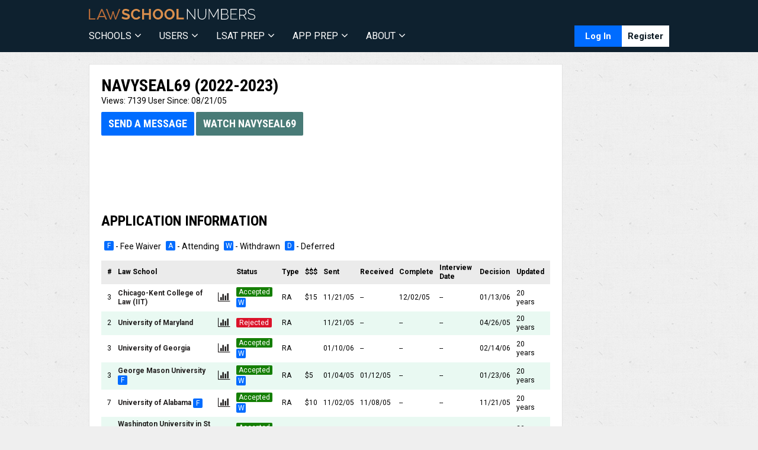

--- FILE ---
content_type: text/html; charset=utf-8
request_url: https://lawschoolnumbers.com/Navyseal69
body_size: 14910
content:
<!DOCTYPE html>
<script>
    whats_hot = false;
</script>
<html>

<head>
  <script data-cfasync="false" type="text/javascript">(function(w, d) { var s = d.createElement('script'); s.src = '//delivery.adrecover.com/15017/adRecover.js'; s.type = 'text/javascript'; s.async = true; (d.getElementsByTagName('head')[0] || d.getElementsByTagName('body')[0]).appendChild(s); })(window, document);</script>
  <title>navyseal69 | Law School Numbers</title>
  <meta name="viewport" content="width=device-width, initial-scale=1.0, maximum-scale=1.0">
  <link href="https://lawschoolnumbers.com/v1/assets/application.css" media="all" rel="stylesheet" type="text/css" />
  <script src="https://lawschoolnumbers.com/v1/assets/application.js" type="text/javascript"></script>
  <link href="https://fonts.googleapis.com/css?family=Roboto+Condensed:400,700|Roboto:400,400i,700" rel="stylesheet">
  <link rel="stylesheet" href="https://cdnjs.cloudflare.com/ajax/libs/font-awesome/4.7.0/css/font-awesome.css" integrity="sha512-5A8nwdMOWrSz20fDsjczgUidUBR8liPYU+WymTZP1lmY9G6Oc7HlZv156XqnsgNUzTyMefFTcsFH/tnJE/+xBg==" crossorigin="anonymous" />
  <script src="https://cdn.rawgit.com/leafo/sticky-kit/v1.1.2/jquery.sticky-kit.min.js" type="text/javascript"></script>
  <link rel="apple-touch-icon" sizes="180x180" href="/apple-touch-icon.png">
  <link rel="icon" type="image/png" sizes="32x32" href="/favicon-32x32.png">
  <link rel="icon" type="image/png" sizes="16x16" href="/favicon-16x16.png">
  <link rel="manifest" href="/site.webmanifest">
  <link rel="mask-icon" href="/safari-pinned-tab.svg" color="#0e212f">
  <meta name="msapplication-TileColor" content="#0e212f">
  <meta name="theme-color" content="#0e212f">
  <meta content="authenticity_token" name="csrf-param" />
<meta content="L5/1mtUtGc26VavbTWiQHPpSS8UIQDzoqu3oO8NkMhw=" name="csrf-token" />
  <script type="text/javascript">
      var _gaq = _gaq || [];
      _gaq.push(['_setAccount', 'UA-1121859-7']);
      _gaq.push(['_setDomainName', '.lawschoolnumbers.com']);
      _gaq.push(['_addIgnoredRef', 'lawschoolnumbers.com']);
      _gaq.push(['_setCustomVar',1,'Logged In','No',3]);
      _gaq.push(['_trackPageview']);
      (function () {
          var ga = document.createElement('script');
          ga.type = 'text/javascript';
          ga.async = true;
          ga.src = ('https:' == document.location.protocol ? 'https://ssl' : 'http://www') + '.google-analytics.com/ga.js';
          var s = document.getElementsByTagName('script')[0];
          s.parentNode.insertBefore(ga, s);
      })();
  </script>
  <script type='text/javascript'>
      var googletag = googletag || {};
      googletag.cmd = googletag.cmd || [];
      (function () {
          var gads = document.createElement('script');
          gads.async = true;
          gads.type = 'text/javascript';
          var useSSL = 'https:' == document.location.protocol;
          gads.src = (useSSL ? 'https:' : 'http:') +
                  '//www.googletagservices.com/tag/js/gpt.js';
          var node = document.getElementsByTagName('script')[0];
          node.parentNode.insertBefore(gads, node);
      })();
  </script>
  <script type="text/javascript">
      function trackOutboundLink(link, category, action) {

          try {
              _gaq.push(['_trackEvent', category , action]);
          } catch (err) {
          }

          setTimeout(function () {
              window.open(link.href,'_blank');
              //document.location.href = link.href;
          }, 100);
      }
  </script>
  <script async src="//pagead2.googlesyndication.com/pagead/js/adsbygoogle.js"></script>
  <script>
    (adsbygoogle = window.adsbygoogle || []).push({
      google_ad_client: "ca-pub-4867166128415157",
      enable_page_level_ads: true
    });
  </script>
  <!-- start Mixpanel -->
  <script type="text/javascript">(function(e,b){if(!b.__SV){var a,f,i,g;window.mixpanel=b;b._i=[];b.init=function(a,e,d){function f(b,h){var a=h.split(".");2==a.length&&(b=b[a[0]],h=a[1]);b[h]=function(){b.push([h].concat(Array.prototype.slice.call(arguments,0)))}}var c=b;"undefined"!==typeof d?c=b[d]=[]:d="mixpanel";c.people=c.people||[];c.toString=function(b){var a="mixpanel";"mixpanel"!==d&&(a+="."+d);b||(a+=" (stub)");return a};c.people.toString=function(){return c.toString(1)+".people (stub)"};i="disable track track_pageview track_links track_forms register register_once alias unregister identify name_tag set_config people.set people.set_once people.increment people.append people.track_charge people.clear_charges people.delete_user".split(" ");for(g=0;g<i.length;g++)f(c,i[g]);b._i.push([a,e,d])};b.__SV=1.2;a=e.createElement("script");a.type="text/javascript";a.async=!0;a.src=("https:"===e.location.protocol?"https:":"http:")+'//cdn.mxpnl.com/libs/mixpanel-2.2.min.js';f=e.getElementsByTagName("script")[0];f.parentNode.insertBefore(a,f)}})(document,window.mixpanel||[]);mixpanel.init("f43e630098c7fd30eeaf4528d00f39f1");</script>
  <!-- end Mixpanel -->
  <script type='text/javascript'>
googletag.cmd.push(function() {
googletag.defineSlot('/11168098/lawschoolnumbers_ros_300x250', [300, 250], 'div-gpt-ad-1381365720448-1').addService(googletag.pubads());
googletag.pubads().enableSingleRequest();
googletag.enableServices();
});
</script>
  
</head>

<body>
<!-- Google Tag Manager -->
<noscript>
  <iframe src="//www.googletagmanager.com/ns.html?id=GTM-MB2KXT" height="0" width="0" style="display:none;visibility:hidden"></iframe>
</noscript>
<script>(function(w,d,s,l,i){w[l]=w[l]||[];w[l].push(
    {'gtm.start': new Date().getTime(),event:'gtm.js'}

);var f=d.getElementsByTagName(s)[0],
    j=d.createElement(s),dl=l!='dataLayer'?'&l='+l:'';j.async=true;j.src=
    '//www.googletagmanager.com/gtm.js?id='+i+dl;f.parentNode.insertBefore(j,f);
})(window,document,'script','dataLayer','GTM-MB2KXT');</script>
<!-- End Google Tag Manager -->

<div id="wrapper">
  <div class="w1">
    <div class="w2">
      <header id="header">
        <div class="container">
          <button type="button" class="menu-opener"></button>
          <a href="https://lawschoolnumbers.com/" class="logo">Law School Numbers</a>
          <div class="header-holder">
              <div class="mobile-menu">
                <nav id="nav">
                  <ul>
                    <li>
                      <a href="https://schools.lawschoolnumbers.com/" class="">SCHOOLS</a>
                      <span class="mobile-drop-opener"></span>
                      <ul class="drop">
                        <li><a href="https://schools.lawschoolnumbers.com/">Browse Schools</a></li>
                        <li><a href="https://schools.lawschoolnumbers.com/alphabetically">By A-Z</a></li>
                        <li><a href="https://schools.lawschoolnumbers.com/states">By State</a></li>
                        <li><a href="https://schools.lawschoolnumbers.com/rankings">Rankings</a></li>
                        <li><a href="https://schools.lawschoolnumbers.com/applications">Status Updates</a></li>
                      </ul>
                    </li>
                    <li>
                      <a href="https://users.lawschoolnumbers.com/updates" class="">USERS</a>
                      <span class="mobile-drop-opener"></span>
                      <ul class="drop">
                        <li><a href="https://search.lawschoolnumbers.com/users">Search Users</a></li>
                        <li><a href="https://users.lawschoolnumbers.com/top">Top Users</a></li>
                        <li><a href="https://users.lawschoolnumbers.com/updates">Recent Updates</a></li>
                        <li><a href="https://users.lawschoolnumbers.com/gpa-lsat">Browse by GPA/LSAT</a></li>
                      </ul>
                    </li>
                    <li>
                      <a href="https://lawschoolnumbers.com/lsat-prep#about" class="">LSAT PREP</a>
                      <span class="mobile-drop-opener"></span>
                      <ul class="drop">
                        <li><a href="https://lawschoolnumbers.com/lsat-prep#about">About</a></li>
                        <li><a href="https://lawschoolnumbers.com/lsat-prep#dates">Dates</a></li>
                        <li><a href="https://lawschoolnumbers.com/lsat-prep#scoring">Scoring</a></li>
                        <li><a href="https://lawschoolnumbers.com/lsat-prep#practice">Practice</a></li>
                        <li><a href="https://lawschoolnumbers.com/lsat-prep#courses-and-books">Courses and Books</a></li>
                      </ul>
                    </li>
                    <li>
                      <a href="https://lawschoolnumbers.com/application-prep#checklists" class="">APP PREP</a>
                      <span class="mobile-drop-opener"></span>
                      <ul class="drop">
                        <li><a href="https://lawschoolnumbers.com/application-prep#checklists">Checklists</a></li>
                        <li><a href="https://lawschoolnumbers.com/application-prep#applying">Applying</a></li>
                        <li><a href="https://lawschoolnumbers.com/application-prep#ugraduate">UGraduate</a></li>
                        <li><a href="https://lawschoolnumbers.com/application-prep#application-parts">Application Parts</a></li>
                        <li><a href="https://lawschoolnumbers.com/application-prep#decisions">Decisions</a></li>
                        <li><a href="https://lawschoolnumbers.com/application-prep#prelaw-tips">Prelaw Tips</a></li>
                      </ul>
                    </li>

                    <li>
                    <!--
                      <a href="https://lawschoolnumbers.com/" class="">HOME</a>
                      -->
                      <a href="https://lawschoolnumbers.com/about">About</a>
                      <span class="mobile-drop-opener"></span>
                      <ul class="drop">
                        <li><a href="https://lawschoolnumbers.com/about">About</a></li>
                        <li><a href="https://lawschoolnumbers.com/faq">FAQs</a></li>
                        <li><a href="https://lawschoolnumbers.com/contact-us">Contact</a></li>
                      </ul>
                    </li>

                  </ul>
                </nav>
            </div>


                <div class="header-top-section">
                  <nav class="login-nav">
                    <a href="/users/sign_in">Log In</a>
                    <!--
                            <div class="add-drop">
                            </div>
                          -->
                    <a href="/users/sign_up" class="register-link" onclick="registerEvent('header', 'header')">Register</a>
                  </nav>
                </div>
          </div>
        </div>
      </header>



      <div class="container">
        <div class="main">
          <!-- MAIN CONTENT -->
          <div class="main-holder">
            <div class="content">
              
<script>
    $(document).ready(function () {
        $.ajax({
            url: "/home/update_view_count?user_name=" + "Navyseal69",
            cache: false,
            success: function (html) {
                $("#view_count").html(html);
            }
        });
        $(document).on("click", "#profile_applicants th a", function () {
            order_by = $('#sort_type').val();
            $.ajax({
                type: "GET",
                url: "/user/profile_applications?user_name=" + "Navyseal69&order=" + order_by + "&sort=" + this.id,
                //async: false,
                beforeSend: function () {
                    $("#loading_sort").show();
                },
                complete: function () {
                    $("#loading_sort").hide();
                },
                success: function (res) {
                    $("#profile_applicants").html(res);
                    if (order_by == "desc") {
                        $("#sort_type").val("asc");
                    } else {
                        $("#sort_type").val("desc");
                    }
                }
            });

        });
    });

    function isNumericKey(e) {
        if (window.event) {
            var charCode = window.event.keyCode;
        } else if (e) {
            var charCode = e.which;
        } else {
            return true;
        }
        if (charCode > 31 && (charCode < 48 || charCode > 57)) {
            return false;
        }
        return true;
    }

    function delete_this_comment(row_id, cid) {
        var r = confirm("Are you sure you want to delete this comment");
        if (r == true) {
            $("#" + row_id).hide('slow');
            $.ajax({
                url: "/user/delete_comment/?cmd_id=" + cid,
                success: function (data) {
                    // data is ur summary
                    $.getScript(this.href);
                    return false;
                }
            });
        }
    }

    jQuery(document).on('click', '.application-opener', function () {
        jQuery(this).closest('table').find('tbody').removeClass('application-row-open');
        jQuery(this).closest('tbody').addClass('application-row-open');
    });
    jQuery(document).on('click', '.application-close', function () {
        jQuery(this).closest('tbody').removeClass('application-row-open');
    });

    function delete_this_app(app_id, aid) {
        var con = confirm("Are you sure want to delete?");

        if (con == true) {
            $("#" + app_id).hide('slow');
            $.ajax({
                url: "/user/delete_application/?app_id=" + aid,
                success: function (data) {
                    // data is ur summary
                    $.getScript(this.href);
                    return false;
                }
            });
            return true;
        } else {
            return false;
        }
    }
</script>


<div class="white-box profile-wrap">
  <div class="heading-block">
    <h1>navyseal69 (2022-2023)</h1>
  </div>

  <!--
  -->

  <div class="since-text">
    <span id="view_count">Views: 7138</span>
    User Since: 08/21/05
  </div>

    <div class="profile-actions">
      <a href="https://my.lawschoolnumbers.com/messages/compose?q=navyseal69" class="btn btn-blue">Send a Message</a>
      <!--<form action="https://my.lawschoolnumbers.com/messages/compose?q=navyseal69" class="button_to" method="post"><div><input class="btn" type="submit" value="Send a Message" /><input name="authenticity_token" type="hidden" value="L5/1mtUtGc26VavbTWiQHPpSS8UIQDzoqu3oO8NkMhw=" /></div></form>-->
        <form action="https://my.lawschoolnumbers.com/watchlist" class="button_to" method="post"><div><input class="btn" id="watchlist" type="submit" value="Watch navyseal69" /><input name="authenticity_token" type="hidden" value="L5/1mtUtGc26VavbTWiQHPpSS8UIQDzoqu3oO8NkMhw=" /></div></form>
    </div>

  <div class="ads-horizontal">
    <script async src="//pagead2.googlesyndication.com/pagead/js/adsbygoogle.js"></script>
    <!-- lsn_user_top_3 -->
    <ins class="adsbygoogle"
         style="display: inline-block;"
         data-full-width-responsive="true"
         data-ad-client="ca-pub-4867166128415157"
         data-ad-slot="4033402670"></ins>
    <script>
        (adsbygoogle = window.adsbygoogle || []).push({});
    </script>
  </div>

  <div class="heading-block">
    <h2>Application Information</h2>
  </div>

  <div class="table-legend">
    <span class="post-legend"><span class="signifier">F</span> - Fee Waiver</span>
    <span class="post-legend"><span class="signifier">A</span> - Attending</span>
    <span class="post-legend"> <span class="signifier">W</span> - Withdrawn</span>
    <span class="post-legend"><span class="signifier">D</span> - Deferred</span>
  </div>

  <div id="profile_applicants" class="table-holder">
    <input type="hidden" name="sort_type" id="sort_type" value="asc">
<div id="loading_sort" class="loader" ><img alt="Spinner" src="https://lawschoolnumbers.com/v1/assets/spinner.gif" /> <br>Please Wait...</div>
<div class="table-mob">
  <table class="table alt-striped table-application " id="application_tbl">
    <thead>
    <tr>
      <th><a href="javascript:void(0)" id="choice">#</a></th>
      <th>Law School</th>
      <th></th>
      <th class="td-"><a href="javascript:void(0)" id="status">Status</a></th>
      <th class="td-"><a href="javascript:void(0)" id="application_type">Type</a></th>
      <th class="td-"><a href="javascript:void(0)" id="scholarship">$$$</a></th>
      <th class="td-same"><a href="javascript:void(0)" id="sent">Sent</a></th>
      <th class="td-same"><a href="javascript:void(0)" id="received">Received</a></th>
      <th class="td-same"><a href="javascript:void(0)" id="complete">Complete</a></th>
      <th class="td-same"><a href="javascript:void(0)" id="interview_date">Interview Date</a></th>
      <th class="td-same"><a href="javascript:void(0)" id="decision">Decision</a></th>
      <th class="td-same"><a href="javascript:void(0)" id="last_update">Updated</a></th>
    </tr>
    </thead>


            <tbody>
              <tr id="app_100512">
                <td class="td-number">
                      <span class="mobile-title">#</span>3
                </td>
                <td class="td-name">
                  <a href="https://chicago-kent.lawschoolnumbers.com/">Chicago-Kent College of Law (IIT)</a>
                  
                </td>
                <td class="td-graph">
                  <a href="https://chicago-kent.lawschoolnumbers.com/stats/2223"><i class="fa fa-bar-chart" title="graph"></i></a>
                </td>
                <td class="td-status"><span class="badge badge-green">Accepted</span>  <span class='signifier'>W</span></td>
                <td class="td-same"><strong class="mobile-title">Type:</strong> <span title="Regular Application">RA</acronym></td>
                <td class="td-same">$15</td>
                <td class="td-same"><strong class="mobile-title">Sent:</strong> 11/21/05</td>
                <td class="td-same"><strong class="mobile-title">Rec:</strong> --</td>
                <td class="td-same"><strong class="mobile-title">Comp:</strong> 12/02/05</td>
                <td class="td-same"><strong class="mobile-title">Inter:</strong> --</td>
                <td class="td-same"><strong class="mobile-title">Dec:</strong> 01/13/06</td>
                <td class="td-same"><strong class="mobile-title">Upd:</strong> 20 years</td>
              </tr>
            </tbody>
            <tbody>
              <tr id="app_87523">
                <td class="td-number">
                      <span class="mobile-title">#</span>2
                </td>
                <td class="td-name">
                  <a href="https://maryland.lawschoolnumbers.com/">University of Maryland</a>
                  
                </td>
                <td class="td-graph">
                  <a href="https://maryland.lawschoolnumbers.com/stats/2223"><i class="fa fa-bar-chart" title="graph"></i></a>
                </td>
                <td class="td-status"><span class="badge badge-red">Rejected</span>  </td>
                <td class="td-same"><strong class="mobile-title">Type:</strong> <span title="Regular Application">RA</acronym></td>
                <td class="td-same"></td>
                <td class="td-same"><strong class="mobile-title">Sent:</strong> 11/21/05</td>
                <td class="td-same"><strong class="mobile-title">Rec:</strong> --</td>
                <td class="td-same"><strong class="mobile-title">Comp:</strong> --</td>
                <td class="td-same"><strong class="mobile-title">Inter:</strong> --</td>
                <td class="td-same"><strong class="mobile-title">Dec:</strong> 04/26/05</td>
                <td class="td-same"><strong class="mobile-title">Upd:</strong> 20 years</td>
              </tr>
            </tbody>
            <tbody>
              <tr id="app_97763">
                <td class="td-number">
                      <span class="mobile-title">#</span>3
                </td>
                <td class="td-name">
                  <a href="https://georgia.lawschoolnumbers.com/">University of Georgia</a>
                  
                </td>
                <td class="td-graph">
                  <a href="https://georgia.lawschoolnumbers.com/stats/2223"><i class="fa fa-bar-chart" title="graph"></i></a>
                </td>
                <td class="td-status"><span class="badge badge-green">Accepted</span>  <span class='signifier'>W</span></td>
                <td class="td-same"><strong class="mobile-title">Type:</strong> <span title="Regular Application">RA</acronym></td>
                <td class="td-same"></td>
                <td class="td-same"><strong class="mobile-title">Sent:</strong> 01/10/06</td>
                <td class="td-same"><strong class="mobile-title">Rec:</strong> --</td>
                <td class="td-same"><strong class="mobile-title">Comp:</strong> --</td>
                <td class="td-same"><strong class="mobile-title">Inter:</strong> --</td>
                <td class="td-same"><strong class="mobile-title">Dec:</strong> 02/14/06</td>
                <td class="td-same"><strong class="mobile-title">Upd:</strong> 20 years</td>
              </tr>
            </tbody>
            <tbody>
              <tr id="app_84166">
                <td class="td-number">
                      <span class="mobile-title">#</span>3
                </td>
                <td class="td-name">
                  <a href="https://gmu.lawschoolnumbers.com/">George Mason University</a>
                  <span class="signifier" title="Unspecified Fee Waiver">F</span>
                </td>
                <td class="td-graph">
                  <a href="https://gmu.lawschoolnumbers.com/stats/2223"><i class="fa fa-bar-chart" title="graph"></i></a>
                </td>
                <td class="td-status"><span class="badge badge-green">Accepted</span>  <span class='signifier'>W</span></td>
                <td class="td-same"><strong class="mobile-title">Type:</strong> <span title="Regular Application">RA</acronym></td>
                <td class="td-same">$5</td>
                <td class="td-same"><strong class="mobile-title">Sent:</strong> 01/04/05</td>
                <td class="td-same"><strong class="mobile-title">Rec:</strong> 01/12/05</td>
                <td class="td-same"><strong class="mobile-title">Comp:</strong> --</td>
                <td class="td-same"><strong class="mobile-title">Inter:</strong> --</td>
                <td class="td-same"><strong class="mobile-title">Dec:</strong> 01/23/06</td>
                <td class="td-same"><strong class="mobile-title">Upd:</strong> 20 years</td>
              </tr>
            </tbody>
            <tbody>
              <tr id="app_76295">
                <td class="td-number">
                      <span class="mobile-title">#</span>7
                </td>
                <td class="td-name">
                  <a href="https://alabama.lawschoolnumbers.com/">University of Alabama</a>
                  <span class="signifier" title="Merit Based Fee Waiver">F</span>
                </td>
                <td class="td-graph">
                  <a href="https://alabama.lawschoolnumbers.com/stats/2223"><i class="fa fa-bar-chart" title="graph"></i></a>
                </td>
                <td class="td-status"><span class="badge badge-green">Accepted</span>  <span class='signifier'>W</span></td>
                <td class="td-same"><strong class="mobile-title">Type:</strong> <span title="Regular Application">RA</acronym></td>
                <td class="td-same">$10</td>
                <td class="td-same"><strong class="mobile-title">Sent:</strong> 11/02/05</td>
                <td class="td-same"><strong class="mobile-title">Rec:</strong> 11/08/05</td>
                <td class="td-same"><strong class="mobile-title">Comp:</strong> --</td>
                <td class="td-same"><strong class="mobile-title">Inter:</strong> --</td>
                <td class="td-same"><strong class="mobile-title">Dec:</strong> 11/21/05</td>
                <td class="td-same"><strong class="mobile-title">Upd:</strong> 20 years</td>
              </tr>
            </tbody>
            <tbody>
              <tr id="app_98988">
                <td class="td-number">
                      <span class="mobile-title">#</span>3
                </td>
                <td class="td-name">
                  <a href="https://washu.lawschoolnumbers.com/">Washington University in St Louis</a>
                  <span class="signifier" title="Unspecified Fee Waiver">F</span>
                </td>
                <td class="td-graph">
                  <a href="https://washu.lawschoolnumbers.com/stats/2223"><i class="fa fa-bar-chart" title="graph"></i></a>
                </td>
                <td class="td-status"><span class="badge badge-green">Accepted</span>  <span class='signifier'>W</span></td>
                <td class="td-same"><strong class="mobile-title">Type:</strong> <span title="Regular Application">RA</acronym></td>
                <td class="td-same">$7</td>
                <td class="td-same"><strong class="mobile-title">Sent:</strong> 01/12/06</td>
                <td class="td-same"><strong class="mobile-title">Rec:</strong> --</td>
                <td class="td-same"><strong class="mobile-title">Comp:</strong> 01/19/06</td>
                <td class="td-same"><strong class="mobile-title">Inter:</strong> --</td>
                <td class="td-same"><strong class="mobile-title">Dec:</strong> 02/11/06</td>
                <td class="td-same"><strong class="mobile-title">Upd:</strong> 20 years</td>
              </tr>
            </tbody>
            <tbody>
              <tr id="app_64157">
                <td class="td-number">
                      <span class="mobile-title">#</span>5
                </td>
                <td class="td-name">
                  <a href="https://wake.lawschoolnumbers.com/">Wake Forest University</a>
                  <span class="signifier" title="Merit Based Fee Waiver">F</span>
                </td>
                <td class="td-graph">
                  <a href="https://wake.lawschoolnumbers.com/stats/2223"><i class="fa fa-bar-chart" title="graph"></i></a>
                </td>
                <td class="td-status"><span class="badge badge-green">Accepted</span>  <span class='signifier'>W</span></td>
                <td class="td-same"><strong class="mobile-title">Type:</strong> <span title="Regular Application">RA</acronym></td>
                <td class="td-same"></td>
                <td class="td-same"><strong class="mobile-title">Sent:</strong> 10/10/05</td>
                <td class="td-same"><strong class="mobile-title">Rec:</strong> 11/04/05</td>
                <td class="td-same"><strong class="mobile-title">Comp:</strong> --</td>
                <td class="td-same"><strong class="mobile-title">Inter:</strong> --</td>
                <td class="td-same"><strong class="mobile-title">Dec:</strong> 12/09/05</td>
                <td class="td-same"><strong class="mobile-title">Upd:</strong> 20 years</td>
              </tr>
            </tbody>
            <tbody>
              <tr id="app_59784">
                <td class="td-number">
                      <span class="mobile-title">#</span>7
                </td>
                <td class="td-name">
                  <a href="https://osu.lawschoolnumbers.com/">Ohio State University</a>
                  <span class="signifier" title="Merit Based Fee Waiver">F</span>
                </td>
                <td class="td-graph">
                  <a href="https://osu.lawschoolnumbers.com/stats/2223"><i class="fa fa-bar-chart" title="graph"></i></a>
                </td>
                <td class="td-status"><span class="badge badge-green">Accepted</span>  <span class='signifier'>W</span></td>
                <td class="td-same"><strong class="mobile-title">Type:</strong> <span title="Regular Application">RA</acronym></td>
                <td class="td-same"></td>
                <td class="td-same"><strong class="mobile-title">Sent:</strong> 10/17/05</td>
                <td class="td-same"><strong class="mobile-title">Rec:</strong> 11/17/05</td>
                <td class="td-same"><strong class="mobile-title">Comp:</strong> --</td>
                <td class="td-same"><strong class="mobile-title">Inter:</strong> --</td>
                <td class="td-same"><strong class="mobile-title">Dec:</strong> 12/05/05</td>
                <td class="td-same"><strong class="mobile-title">Upd:</strong> 20 years</td>
              </tr>
            </tbody>
            <tbody>
              <tr id="app_97762">
                <td class="td-number">
                      <span class="mobile-title">#</span>6
                </td>
                <td class="td-name">
                  <a href="https://loyala-chicago.lawschoolnumbers.com/">Loyola University Chicago</a>
                  <span class="signifier" title="Unspecified Fee Waiver">F</span>
                </td>
                <td class="td-graph">
                  <a href="https://loyala-chicago.lawschoolnumbers.com/stats/2223"><i class="fa fa-bar-chart" title="graph"></i></a>
                </td>
                <td class="td-status"><span class="badge badge-green">Accepted</span>  <span class='signifier'>W</span></td>
                <td class="td-same"><strong class="mobile-title">Type:</strong> <span title="Regular Application">RA</acronym></td>
                <td class="td-same">$15</td>
                <td class="td-same"><strong class="mobile-title">Sent:</strong> 01/04/06</td>
                <td class="td-same"><strong class="mobile-title">Rec:</strong> --</td>
                <td class="td-same"><strong class="mobile-title">Comp:</strong> --</td>
                <td class="td-same"><strong class="mobile-title">Inter:</strong> --</td>
                <td class="td-same"><strong class="mobile-title">Dec:</strong> 01/20/06</td>
                <td class="td-same"><strong class="mobile-title">Upd:</strong> 20 years</td>
              </tr>
            </tbody>
            <tbody>
              <tr id="app_89987">
                <td class="td-number">
                      <span class="mobile-title">#</span>2
                </td>
                <td class="td-name">
                  <a href="https://hastings.lawschoolnumbers.com/">University of California Hastings</a>
                  
                </td>
                <td class="td-graph">
                  <a href="https://hastings.lawschoolnumbers.com/stats/2223"><i class="fa fa-bar-chart" title="graph"></i></a>
                </td>
                <td class="td-status"><span class="badge badge-red">Rejected</span>  </td>
                <td class="td-same"><strong class="mobile-title">Type:</strong> <span title="Regular Application">RA</acronym></td>
                <td class="td-same"></td>
                <td class="td-same"><strong class="mobile-title">Sent:</strong> 11/02/05</td>
                <td class="td-same"><strong class="mobile-title">Rec:</strong> --</td>
                <td class="td-same"><strong class="mobile-title">Comp:</strong> --</td>
                <td class="td-same"><strong class="mobile-title">Inter:</strong> --</td>
                <td class="td-same"><strong class="mobile-title">Dec:</strong> 01/07/06</td>
                <td class="td-same"><strong class="mobile-title">Upd:</strong> 20 years</td>
              </tr>
            </tbody>
            <tbody>
              <tr id="app_91728">
                <td class="td-number">
                      <span class="mobile-title">#</span>2
                </td>
                <td class="td-name">
                  <a href="https://tulane.lawschoolnumbers.com/">Tulane University</a>
                  
                </td>
                <td class="td-graph">
                  <a href="https://tulane.lawschoolnumbers.com/stats/2223"><i class="fa fa-bar-chart" title="graph"></i></a>
                </td>
                <td class="td-status"><span class="badge badge-red">Rejected</span>  </td>
                <td class="td-same"><strong class="mobile-title">Type:</strong> <span title="Regular Application">RA</acronym></td>
                <td class="td-same"></td>
                <td class="td-same"><strong class="mobile-title">Sent:</strong> 01/10/06</td>
                <td class="td-same"><strong class="mobile-title">Rec:</strong> --</td>
                <td class="td-same"><strong class="mobile-title">Comp:</strong> --</td>
                <td class="td-same"><strong class="mobile-title">Inter:</strong> --</td>
                <td class="td-same"><strong class="mobile-title">Dec:</strong> 02/07/06</td>
                <td class="td-same"><strong class="mobile-title">Upd:</strong> 20 years</td>
              </tr>
            </tbody>
            <tbody>
              <tr id="app_67353">
                <td class="td-number">
                      <span class="mobile-title">#</span>4
                </td>
                <td class="td-name">
                  <a href="https://casewestern.lawschoolnumbers.com/">Case Western Reserve University</a>
                  <span class="signifier" title="Unspecified Fee Waiver">F</span>
                </td>
                <td class="td-graph">
                  <a href="https://casewestern.lawschoolnumbers.com/stats/2223"><i class="fa fa-bar-chart" title="graph"></i></a>
                </td>
                <td class="td-status"><span class="badge badge-green">Accepted</span>  <span class='signifier'>W</span></td>
                <td class="td-same"><strong class="mobile-title">Type:</strong> <span title="Regular Application">RA</acronym></td>
                <td class="td-same">$10</td>
                <td class="td-same"><strong class="mobile-title">Sent:</strong> 11/02/05</td>
                <td class="td-same"><strong class="mobile-title">Rec:</strong> 11/18/05</td>
                <td class="td-same"><strong class="mobile-title">Comp:</strong> --</td>
                <td class="td-same"><strong class="mobile-title">Inter:</strong> --</td>
                <td class="td-same"><strong class="mobile-title">Dec:</strong> 12/28/05</td>
                <td class="td-same"><strong class="mobile-title">Upd:</strong> 20 years</td>
              </tr>
            </tbody>
            <tbody>
              <tr id="app_97764">
                <td class="td-number">
                      <span class="mobile-title">#</span>6
                </td>
                <td class="td-name">
                  <a href="https://pitt.lawschoolnumbers.com/">University of Pittsburgh</a>
                  <span class="signifier" title="Unspecified Fee Waiver">F</span>
                </td>
                <td class="td-graph">
                  <a href="https://pitt.lawschoolnumbers.com/stats/2223"><i class="fa fa-bar-chart" title="graph"></i></a>
                </td>
                <td class="td-status"><span class="badge badge-green">Accepted</span>  <span class='signifier'>W</span></td>
                <td class="td-same"><strong class="mobile-title">Type:</strong> <span title="Regular Application">RA</acronym></td>
                <td class="td-same">$12</td>
                <td class="td-same"><strong class="mobile-title">Sent:</strong> 10/17/05</td>
                <td class="td-same"><strong class="mobile-title">Rec:</strong> --</td>
                <td class="td-same"><strong class="mobile-title">Comp:</strong> --</td>
                <td class="td-same"><strong class="mobile-title">Inter:</strong> --</td>
                <td class="td-same"><strong class="mobile-title">Dec:</strong> 11/21/05</td>
                <td class="td-same"><strong class="mobile-title">Upd:</strong> 20 years</td>
              </tr>
            </tbody>
            <tbody>
              <tr id="app_63396">
                <td class="td-number">
                      <span class="mobile-title">#</span>5
                </td>
                <td class="td-name">
                  <a href="https://fordham.lawschoolnumbers.com/">Fordham University</a>
                  <span title="Part Time"> PT</span>
                </td>
                <td class="td-graph">
                  <a href="https://fordham.lawschoolnumbers.com/stats/2223"><i class="fa fa-bar-chart" title="graph"></i></a>
                </td>
                <td class="td-status"><span class="badge badge-green">Accepted</span>  <span class='signifier'>W</span></td>
                <td class="td-same"><strong class="mobile-title">Type:</strong> <span title="Regular Application">RA</acronym></td>
                <td class="td-same"></td>
                <td class="td-same"><strong class="mobile-title">Sent:</strong> 10/17/05</td>
                <td class="td-same"><strong class="mobile-title">Rec:</strong> 11/04/05</td>
                <td class="td-same"><strong class="mobile-title">Comp:</strong> --</td>
                <td class="td-same"><strong class="mobile-title">Inter:</strong> --</td>
                <td class="td-same"><strong class="mobile-title">Dec:</strong> 12/02/05</td>
                <td class="td-same"><strong class="mobile-title">Upd:</strong> 20 years</td>
              </tr>
            </tbody>
            <tbody>
              <tr id="app_87522">
                <td class="td-number">
                      <span class="mobile-title">#</span>2
                </td>
                <td class="td-name">
                  <a href="https://wl.lawschoolnumbers.com/">Washington and Lee University</a>
                  
                </td>
                <td class="td-graph">
                  <a href="https://wl.lawschoolnumbers.com/stats/2223"><i class="fa fa-bar-chart" title="graph"></i></a>
                </td>
                <td class="td-status"><span class="badge badge-gray">Pending</span>  <span class='signifier'>W</span></td>
                <td class="td-same"><strong class="mobile-title">Type:</strong> <span title="Regular Application">RA</acronym></td>
                <td class="td-same"></td>
                <td class="td-same"><strong class="mobile-title">Sent:</strong> 01/18/06</td>
                <td class="td-same"><strong class="mobile-title">Rec:</strong> --</td>
                <td class="td-same"><strong class="mobile-title">Comp:</strong> --</td>
                <td class="td-same"><strong class="mobile-title">Inter:</strong> --</td>
                <td class="td-same"><strong class="mobile-title">Dec:</strong> --</td>
                <td class="td-same"><strong class="mobile-title">Upd:</strong> 20 years</td>
              </tr>
            </tbody>
            <tbody>
              <tr id="app_64158">
                <td class="td-number">
                      <span class="mobile-title">#</span>1
                </td>
                <td class="td-name">
                  <a href="https://gulc.lawschoolnumbers.com/">Georgetown University</a>
                  
                </td>
                <td class="td-graph">
                  <a href="https://gulc.lawschoolnumbers.com/stats/2223"><i class="fa fa-bar-chart" title="graph"></i></a>
                </td>
                <td class="td-status"><span class="badge badge-red">Rejected</span>  </td>
                <td class="td-same"><strong class="mobile-title">Type:</strong> <span title="Regular Application">RA</acronym></td>
                <td class="td-same"></td>
                <td class="td-same"><strong class="mobile-title">Sent:</strong> 11/21/05</td>
                <td class="td-same"><strong class="mobile-title">Rec:</strong> --</td>
                <td class="td-same"><strong class="mobile-title">Comp:</strong> --</td>
                <td class="td-same"><strong class="mobile-title">Inter:</strong> --</td>
                <td class="td-same"><strong class="mobile-title">Dec:</strong> 01/03/06</td>
                <td class="td-same"><strong class="mobile-title">Upd:</strong> 20 years</td>
              </tr>
            </tbody>
            <tbody>
              <tr id="app_67354">
                <td class="td-number">
                      <span class="mobile-title">#</span>4
                </td>
                <td class="td-name">
                  <a href="https://emory.lawschoolnumbers.com/">Emory University</a>
                  
                </td>
                <td class="td-graph">
                  <a href="https://emory.lawschoolnumbers.com/stats/2223"><i class="fa fa-bar-chart" title="graph"></i></a>
                </td>
                <td class="td-status"><span class="badge badge-gray">Pending</span>  <span class='signifier'>W</span></td>
                <td class="td-same"><strong class="mobile-title">Type:</strong> <span title="Regular Application">RA</acronym></td>
                <td class="td-same"></td>
                <td class="td-same"><strong class="mobile-title">Sent:</strong> 10/17/05</td>
                <td class="td-same"><strong class="mobile-title">Rec:</strong> 11/07/05</td>
                <td class="td-same"><strong class="mobile-title">Comp:</strong> --</td>
                <td class="td-same"><strong class="mobile-title">Inter:</strong> --</td>
                <td class="td-same"><strong class="mobile-title">Dec:</strong> 12/28/05</td>
                <td class="td-same"><strong class="mobile-title">Upd:</strong> 20 years</td>
              </tr>
            </tbody>
            <tbody>
              <tr id="app_59782">
                <td class="td-number">
                      <span class="mobile-title">#</span>2
                </td>
                <td class="td-name">
                  <a href="https://notredame.lawschoolnumbers.com/">University of Notre Dame</a>
                  
                </td>
                <td class="td-graph">
                  <a href="https://notredame.lawschoolnumbers.com/stats/2223"><i class="fa fa-bar-chart" title="graph"></i></a>
                </td>
                <td class="td-status"><span class="badge badge-red">Rejected</span>  </td>
                <td class="td-same"><strong class="mobile-title">Type:</strong> <span title="Regular Application">RA</acronym></td>
                <td class="td-same"></td>
                <td class="td-same"><strong class="mobile-title">Sent:</strong> 10/10/05</td>
                <td class="td-same"><strong class="mobile-title">Rec:</strong> 12/06/05</td>
                <td class="td-same"><strong class="mobile-title">Comp:</strong> --</td>
                <td class="td-same"><strong class="mobile-title">Inter:</strong> --</td>
                <td class="td-same"><strong class="mobile-title">Dec:</strong> 12/28/05</td>
                <td class="td-same"><strong class="mobile-title">Upd:</strong> 20 years</td>
              </tr>
            </tbody>
  </table>
</div>
<script type="text/javascript">
    $(function () {
        $(".input-date").datepicker({
            showButtonPanel: true,
            closeText: 'Clear',
            beforeShow: function( input ) {
                setTimeout(function () {
                    $(input).datepicker("widget").find(".ui-datepicker-current").hide();
                    var clearButton = $(input ).datepicker( "widget" ).find( ".ui-datepicker-close" );
                    clearButton.unbind("click").bind("click",function(){$.datepicker._clearDate( input );});
                }, 0 );
            }
        });
        $.datepicker._generateHTML_Old = $.datepicker._generateHTML; $.datepicker._generateHTML = function(inst) {
            res = this._generateHTML_Old(inst); res = res.replace("_hideDatepicker()","_clearDate('#"+inst.id+"')"); return res;
        }

        $(".input-date").keyup(function(e) {

        });
        $(".radio-chk").click(function(){
            var checked = $(this).is(':checked');
            var group = ".radio-chk[data-name='"+$(this).attr("data-name")+"']";
            $(group).prop("checked",false);
            if(checked) {
                $(this).prop('checked',true);
            }
        });
    });
    $('.update_application_form').submit(function (e) {
        $('.application_update_errors').hide()
        $('.application_update_errors').empty()
        let interviewDate = $(this).serializeArray().find(item => item.name === 'application[interview_date]').value
        if (interviewDate === undefined) {
            return
        }

        let app_id = $(this).serializeArray().find(item => item.name === 'app_id').value
        let sent = $(this).serializeArray().find(item => item.name === 'application[sent]').value

        if (interviewDate.length !== 0 && !isInterviewDateCorrect(interviewDate, sent)) {
            e.preventDefault()
            $(`#application_update_errors_${app_id}`).show()
            let msg = `<h2>There was a problem saving this profile information</h2>
                      <ul><li>The interview date selected must be later than the date the application was sent.</li></ul>`
            $(`#application_update_errors_${app_id}`).append(msg)
        }
    })

    $('.application-close').click(function (e) {
        $('.application_update_errors').hide()
        $('.application_update_errors').empty()
    })

    function isInterviewDateCorrect(interviewDate, sent) {
        interviewDate = interviewDate.split('/')
        if (sent === undefined || sent.length === 0) {
            return false
        }
        sent = sent.split('/')
        return interviewDate[2] + interviewDate[0] + interviewDate[1] >= sent[2] + sent[0] + sent[1]
    }
</script>
  </div>

  <!--  <div class="content_segment div_left">
     <div id="error_explanation" style="display:none"></div>
   </div> -->
  <div class="ads-horizontal">
    <script async src="//pagead2.googlesyndication.com/pagead/js/adsbygoogle.js"></script>
    <!-- lsn_user_btf_5 -->
    <ins class="adsbygoogle"
         style="display: inline-block;"
         data-full-width-responsive="true"
         data-ad-client="ca-pub-4867166128415157"
         data-ad-slot="6847268278"></ins>
    <script>
        (adsbygoogle = window.adsbygoogle || []).push({});
    </script>
  </div>

  <form accept-charset="UTF-8" action="https://lawschoolnumbers.com/" data-remote="true" method="post"><div style="margin:0;padding:0;display:inline"><input name="utf8" type="hidden" value="&#x2713;" /><input name="authenticity_token" type="hidden" value="L5/1mtUtGc26VavbTWiQHPpSS8UIQDzoqu3oO8NkMhw=" /></div>
    <div id="error_explanation_profile" class="alert alert-danger" style="display:none"></div>

    <input id="profile_user_id" name="profile[user_id]" type="hidden" value="12514" />
    <input id="profile_cycle_id" name="profile[cycle_id]" type="hidden" value="20" />
    <div class="half-wrap" id="app_info">
      <div class="half-box">
        <h2>Applicant Information</h2>

        <div class="view-profile">
          <ul class="info-list">
            <li>
              <strong class="title">LSAT:</strong>
              <strong class="">165</strong>
            </li>
            <li>
              <strong class="title">LSAT 2:</strong>
              <strong class="info">-</strong>
            </li>
            <li>
              <strong class="title">LSAT 3:</strong>
              <strong class="info">-</strong>
            </li>
            <li>
              <strong class="title">GRE :</strong>
              <strong class="info">-</strong>
            </li>
            <li>
              <strong class="title">LSAC GPA:</strong>
              <strong class="">2.85</strong>
            </li>
            <li>
              <strong class="title">Degree GPA:</strong>
              <strong class="">3.38</strong>
            </li>
            <li>
              <strong class="title">School Type:</strong>
              <strong class="">
                Top 40
              </strong>
            </li>
            <li>
              <strong class="title">Major:</strong>
              <strong class="">
                Business
              </strong>
            </li>
          </ul>
        </div>


      </div>

      <div class="half-box">
        <h2>Demographic Information</h2>
        <div class="view-profile">
          <ul class="info-list">
            <li>
              <strong class="title">City:</strong>
              <strong class="info">-</strong>
            </li>
            <li>
              <strong class="title">State:</strong>
              <strong class="">Ohio</strong>
            </li>
            <li>
              <strong class="title">Race:</strong>
              <strong class="">White</strong>
            </li>
            <li>
              <strong class="title">Gender:</strong>
              <strong class="">Man</strong>
            </li>



              <li>
                <strong class="title">Non-Traditional Applicant:</strong>
                <strong class="">Yes</strong>
              </li>

            <li>
              <strong class="title">Years out of Undergrad:</strong>
              <strong class="info">-</strong>
            </li>
          </ul>
        </div>

      </div>

      <div class="half-box">
        <h2>Extra Curricular Information</h2>
        <div class="view-profile">
            <span style="">
              <p>M.S. Degree from T-5
</p>
            </span>
        </div>
      </div>

      <div class="half-box">
        <h2>Additional info & updates</h2>

        <div class="view-profile">
            <span style="">
             <p>162 LSAT June
<br />165 LSAT October
<br />167 LSAT December</p>

<p>- I have been offered a great job and have decided to put off attending law school for now. Thanks for all the comments and good luck to all!</p>
            </span>
        </div>
      </div>
    </div>
</form>
  <h2>Visitor Comments</h2>
        <div class="alert alert-info">
          You must be <b><a href="/users/sign_in?redirect_to=https%3A%2F%2Flawschoolnumbers.com%2FNavyseal69">logged in</a></b> to
          comment.<br/>
          Not a registered user?
          <b><a href="/users/sign_up?redirect_to=https%3A%2F%2Flawschoolnumbers.com%2FNavyseal69">Sign up</a> </b> now
          .
        </div>


      <div class="comment-item" id="row_14237">
        <div class="comment-top">
          <!--span class="date-and_time"></span-->
          <strong class="title">Good luck...</strong>
          <div class="date">Thursday, October 20 2005 at 08:00 PM</div>
        </div>
        <p>...on your aps! We have similar numbers!</p>
        <div class="comment-author">
          <i class="fa fa-user"></i>
              <a href="https://lawschoolnumbers.com/army2law">army2law</a>
        </div>
      </div>
      <div class="comment-item" id="row_14982">
        <div class="comment-top">
          <!--span class="date-and_time"></span-->
          <strong class="title">Why all the</strong>
          <div class="date">Friday, November 04 2005 at 07:00 PM</div>
        </div>
        <p>withdrawals?</p>
        <div class="comment-author">
          <i class="fa fa-user"></i>
              <a href="https://lawschoolnumbers.com/brinkmtf">brinkmtf</a>
        </div>
      </div>
      <div class="comment-item" id="row_8512">
        <div class="comment-top">
          <!--span class="date-and_time"></span-->
          <strong class="title">case</strong>
          <div class="date">Sunday, April 17 2005 at 08:00 PM</div>
        </div>
        <p>congrats, i hope to see u at case in the fall...</p>
        <div class="comment-author">
          <i class="fa fa-user"></i>
              <a href="https://lawschoolnumbers.com/starsky">starsky</a>
        </div>
      </div>
      <div class="comment-item" id="row_12514">
        <div class="comment-top">
          <!--span class="date-and_time"></span-->
          <strong class="title">withdrawls</strong>
          <div class="date">Saturday, August 20 2005 at 08:00 PM</div>
        </div>
        <p>After I got into a few of my top choices, there are some schools that I knew I had no interest in. Why take up the space if other students want to be there?</p>
        <div class="comment-author">
          <i class="fa fa-user"></i>
              <a href="https://lawschoolnumbers.com/navyseal69">navyseal69</a>
        </div>
      </div>
      <div class="comment-item" id="row_13845">
        <div class="comment-top">
          <!--span class="date-and_time"></span-->
          <strong class="title">Undergrad</strong>
          <div class="date">Sunday, October 02 2005 at 08:00 PM</div>
        </div>
        <p>I went to College of Charleston undergrad and am currently working on my MS there also</p>
        <div class="comment-author">
          <i class="fa fa-user"></i>
              <a href="https://lawschoolnumbers.com/atl">atl</a>
        </div>
      </div>
      <div class="comment-item" id="row_17099">
        <div class="comment-top">
          <!--span class="date-and_time"></span-->
          <strong class="title">re: congrats</strong>
          <div class="date">Thursday, January 05 2006 at 07:00 PM</div>
        </div>
        <p>Thanks so much. I can hardly believe it myself. Congrats to you too. You have some great offers.</p>
        <div class="comment-author">
          <i class="fa fa-user"></i>
              <a href="https://lawschoolnumbers.com/littlegirl316">littlegirl316</a>
        </div>
      </div>
      <div class="comment-item" id="row_14497">
        <div class="comment-top">
          <!--span class="date-and_time"></span-->
          <strong class="title">Hastings</strong>
          <div class="date">Sunday, October 23 2005 at 08:00 PM</div>
        </div>
        <p>Tough break on Hastings.  Good thing that you have a lot of other good options open to you.  Best of luck on the rest of your apps.</p>
        <div class="comment-author">
          <i class="fa fa-user"></i>
              <a href="https://lawschoolnumbers.com/artie205">artie205</a>
        </div>
      </div>
      <div class="comment-item" id="row_17908">
        <div class="comment-top">
          <!--span class="date-and_time"></span-->
          <strong class="title">wmt1978 cannot follow directions.</strong>
          <div class="date">Friday, January 27 2006 at 07:00 PM</div>
        </div>
        <p>I'm a bit surprised at your Tulane WL. Your numbers seem to be in line with some folks who are already admitted. Kinda makes me nervous.</p>
        <div class="comment-author">
          <i class="fa fa-user"></i>
              <a href="https://lawschoolnumbers.com/wmt1978">wmt1978</a>
        </div>
      </div>
      <div class="comment-item" id="row_12514">
        <div class="comment-top">
          <!--span class="date-and_time"></span-->
          <strong class="title">Tulane</strong>
          <div class="date">Saturday, August 20 2005 at 08:00 PM</div>
        </div>
        <p>I was surprised to be waitlisted. I think my GPA hurt me and they also told me that they had many more applications than they expected. Do you think I should write a letter of continued interest?</p>
        <div class="comment-author">
          <i class="fa fa-user"></i>
              <a href="https://lawschoolnumbers.com/navyseal69">navyseal69</a>
        </div>
      </div>
      <div class="comment-item" id="row_17908">
        <div class="comment-top">
          <!--span class="date-and_time"></span-->
          <strong class="title">Continued interest</strong>
          <div class="date">Friday, January 27 2006 at 07:00 PM</div>
        </div>
        <p>Absolutely write it. From my conversations with admissions, they seem to be eager to accept people who are likely to attend and who are excited about TLS and NOLA.</p>
        <div class="comment-author">
          <i class="fa fa-user"></i>
              <a href="https://lawschoolnumbers.com/wmt1978">wmt1978</a>
        </div>
      </div>
      <div class="comment-item" id="row_16870">
        <div class="comment-top">
          <!--span class="date-and_time"></span-->
          <strong class="title">Hey</strong>
          <div class="date">Thursday, December 29 2005 at 07:00 PM</div>
        </div>
        <p>Thanks for the note. What was it you liked about Chicago Kent? At this point, assuming I am rejected everywhere else, i'm leaning towards ASU or OSU so your opinion on Kent would be helpful. Good luck with your choices as well. </p>
        <div class="comment-author">
          <i class="fa fa-user"></i>
              <a href="https://lawschoolnumbers.com/ginzerd">ginzerd</a>
        </div>
      </div>
      <div class="comment-item" id="row_17908">
        <div class="comment-top">
          <!--span class="date-and_time"></span-->
          <strong class="title">Congrats on UGA</strong>
          <div class="date">Friday, January 27 2006 at 07:00 PM</div>
        </div>
        <p>Did they ever send you a complete notice? How long did they take once you went complete. I'm sweating bullets over this one. . .</p>
        <div class="comment-author">
          <i class="fa fa-user"></i>
              <a href="https://lawschoolnumbers.com/wmt1978">wmt1978</a>
        </div>
      </div>
      <div class="comment-item" id="row_18622">
        <div class="comment-top">
          <!--span class="date-and_time"></span-->
          <strong class="title">hey</strong>
          <div class="date">Tuesday, February 14 2006 at 07:00 PM</div>
        </div>
        <p>gl bro, similar #'s...keep me posted</p>
        <div class="comment-author">
          <i class="fa fa-user"></i>
              <a href="https://lawschoolnumbers.com/jparker">jparker</a>
        </div>
      </div>
      <div class="comment-item" id="row_16444">
        <div class="comment-top">
          <!--span class="date-and_time"></span-->
          <strong class="title">Good luck!</strong>
          <div class="date">Sunday, December 18 2005 at 07:00 PM</div>
        </div>
        <p>Have fun at Kent, it must feel great to know where you are going already.</p>
        <div class="comment-author">
          <i class="fa fa-user"></i>
              <a href="https://lawschoolnumbers.com/chica128">chica128</a>
        </div>
      </div>
      <div class="comment-item" id="row_13309">
        <div class="comment-top">
          <!--span class="date-and_time"></span-->
          <strong class="title">Thanks</strong>
          <div class="date">Saturday, September 17 2005 at 08:00 PM</div>
        </div>
        <p>a bunch man! I'm still in disbelief....Best of luck at Kent!!</p>
        <div class="comment-author">
          <i class="fa fa-user"></i>
              <a href="https://lawschoolnumbers.com/mikeredd">mikeredd</a>
        </div>
      </div>
      <div class="comment-item" id="row_13337">
        <div class="comment-top">
          <!--span class="date-and_time"></span-->
          <strong class="title">Thanks</strong>
          <div class="date">Sunday, September 18 2005 at 08:00 PM</div>
        </div>
        <p>for the congrats.  Brooklyn is one of my top choices but I still have quite a few to hear from.  Congrats on Kent!!</p>
        <div class="comment-author">
          <i class="fa fa-user"></i>
              <a href="https://lawschoolnumbers.com/mdlaw">mdlaw</a>
        </div>
      </div>
      <div class="comment-item" id="row_17468">
        <div class="comment-top">
          <!--span class="date-and_time"></span-->
          <strong class="title">Kentucky</strong>
          <div class="date">Monday, January 16 2006 at 07:00 PM</div>
        </div>
        <p>Thanks for the info on Kentucky!  I'm thinking that's where I'll end up!</p>
        <div class="comment-author">
          <i class="fa fa-user"></i>
              <a href="https://lawschoolnumbers.com/im2blessed">im2blessed</a>
        </div>
      </div>
      <div class="comment-item" id="row_16842">
        <div class="comment-top">
          <!--span class="date-and_time"></span-->
          <strong class="title">tulane</strong>
          <div class="date">Wednesday, December 28 2005 at 07:00 PM</div>
        </div>
        <p>thanks for info on NO.  i can't believe tulane didn't admit you with those lsats.  kent is a great school though, i'm sure you'll have a great time and a successful career when you graduate!</p>
        <div class="comment-author">
          <i class="fa fa-user"></i>
              <a href="https://lawschoolnumbers.com/troublesome96">troublesome96</a>
        </div>
      </div>
      <div class="comment-item" id="row_18622">
        <div class="comment-top">
          <!--span class="date-and_time"></span-->
          <strong class="title">hey</strong>
          <div class="date">Tuesday, February 14 2006 at 07:00 PM</div>
        </div>
        <p>grats on Kent dude...great place to go =)</p>
        <div class="comment-author">
          <i class="fa fa-user"></i>
              <a href="https://lawschoolnumbers.com/jparker">jparker</a>
        </div>
      </div>
      <div class="comment-item" id="row_14945">
        <div class="comment-top">
          <!--span class="date-and_time"></span-->
          <strong class="title">Tulane</strong>
          <div class="date">Thursday, November 03 2005 at 07:00 PM</div>
        </div>
        <p>Thanks for the congrats on Tulane.  I'm visiting there next week and am looking forward to it.

Best of luck to you in Chicago!</p>
        <div class="comment-author">
          <i class="fa fa-user"></i>
              <a href="https://lawschoolnumbers.com/bsrlegal">bsrlegal</a>
        </div>
      </div>
      <div class="comment-item" id="row_15438">
        <div class="comment-top">
          <!--span class="date-and_time"></span-->
          <strong class="title">Why Kent?</strong>
          <div class="date">Tuesday, November 22 2005 at 07:00 PM</div>
        </div>
        <p>So whats the appeal of Kent over Loyola? I was accepted to both too. It seems like everyones going to Kent over Loyola and I can't figure out why, I liked Loyola better.</p>
        <div class="comment-author">
          <i class="fa fa-user"></i>
              <a href="https://lawschoolnumbers.com/drackoe">drackoe</a>
        </div>
      </div>
      <div class="comment-item" id="row_16858">
        <div class="comment-top">
          <!--span class="date-and_time"></span-->
          <strong class="title">hello</strong>
          <div class="date">Thursday, December 29 2005 at 07:00 PM</div>
        </div>
        <p>how did alabama notify you?  how many correspondences did you have with them from the time you applied to your decision?  i have not gotten anything from them other than an application confirmation, and thats been two months.  i'm guessing that i must be right on the bubble if they have not given me any sort of decision yet.</p>
        <div class="comment-author">
          <i class="fa fa-user"></i>
              <a href="https://lawschoolnumbers.com/rebel83">rebel83</a>
        </div>
      </div>
      <div class="comment-item" id="row_16858">
        <div class="comment-top">
          <!--span class="date-and_time"></span-->
          <strong class="title">congrats</strong>
          <div class="date">Thursday, December 29 2005 at 07:00 PM</div>
        </div>
        <p>congrats by the way on Bama!</p>
        <div class="comment-author">
          <i class="fa fa-user"></i>
              <a href="https://lawschoolnumbers.com/rebel83">rebel83</a>
        </div>
      </div>
      <div class="comment-item" id="row_14845">
        <div class="comment-top">
          <!--span class="date-and_time"></span-->
          <strong class="title">Paris2005 cannot follow directions.</strong>
          <div class="date">Monday, October 31 2005 at 07:00 PM</div>
        </div>
        <p>in anser to your question, my story is a little particular.  and everyone who previously asked were all anonymous.  i don't think it is fair to pose personal questions and maintain anonymity.  that is foolish.  if you are really intersted in knowing you can send an email and i will gladly explain why i think marking my ethnicity would give the wrong impression.</p>
        <div class="comment-author">
          <i class="fa fa-user"></i>
              <a href="https://lawschoolnumbers.com/Paris2005">Paris2005</a>
        </div>
      </div>
      <div class="comment-item" id="row_14845">
        <div class="comment-top">
          <!--span class="date-and_time"></span-->
          <strong class="title">p.s.</strong>
          <div class="date">Monday, October 31 2005 at 07:00 PM</div>
        </div>
        <p>the address would be useful, eh?</p>
        <div class="comment-author">
          <i class="fa fa-user"></i>
              <a href="https://lawschoolnumbers.com/Paris2005">Paris2005</a>
        </div>
      </div>
</div>
<script>
    $(document).ready(function () {
        const comment_id =(new URLSearchParams(window.location.search)).get('comment_id');
        if (comment_id !== null) {
            $('html,body').animate({scrollTop: $(`#row_${comment_id}`).offset().top - 20}, 500);
        }
    });
</script>

            </div>
          </div>
          <div class="sidebar">
            <!-- SIDE BANNER -->
                  <div class="aside-banner">
    <script async src="//pagead2.googlesyndication.com/pagead/js/adsbygoogle.js"></script>
    <!-- lsn_user_sidebar_1 -->
    <ins class="adsbygoogle"
         style="display: inline-block;"
         data-full-width-responsive="true"
         data-ad-client="ca-pub-4867166128415157"
         data-ad-slot="6986869077"></ins>
    <script>
        (adsbygoogle = window.adsbygoogle || []).push({});
    </script>
  </div>

                      </div>
        </div>


        <!-- END content_block block -->
    <div class="footer-wrapper">
      <div class="footer-box">
        <div class="footer-holder text-center">
          <div class="fb-like-box" data-href=" https://www.facebook.com/lawschoolnumbers " data-width="410" data-height="290" data-show-faces="true" data-stream="false" data-header="true"></div>
        </div>
      </div>
          <div class="footer-box">
            <div class="footer-holder">
  <div class="heading">
    <h2>What's hot on LSN</h2>
  </div>
  <ul class="whats-list">
        <li>
          <a href="http://lawschoolnumbers.com/lsat-prep/what-is-a-good-lsat-score">What is a Good LSAT score?</a>
        </li>
        <li>
          <a href="http://lawschoolnumbers.com/application-prep/checklists">Law School Admissions Checklist</a>
        </li>
        <li>
          <a href="http://lawschoolnumbers.com/lsat-prep/online-lsat-courses-vs-live-lsat-courses">Online LSAT Courses vs. Live LSAT</a>
        </li>
  </ul>
</div>

          </div>
    </div>
        <!-- END footer_block block -->
      </div>



      <footer id="footer">
        <div class="container clearfix">
          <div class="footer-text">
            <span class="text-gold">30</span> users currently logged in -
            <span class="text-gold">46</span> users have logged in today
            <a href="#" onclick="$('#sidebar').toggle(); return false;">Who?</a>
          </div>
          <div class="sub-nav">
            <ul>
              <li><a href="https://lawschoolnumbers.com/privacy-policy" class="">Privacy Policy</a></li>
              <li><a href="https://lawschoolnumbers.com/terms" class="">Terms of Service</a></li>
            </ul>
          </div>
          <span class="copyright">&copy; 2026 Law School Numbers - All Rights Reserved</span>
        </div>
      </footer>

    </div>
  </div>
</div>



<div id="sidebar" style="display:none;height:625px;overflow-x:hidden;overflow-y:scroll;">
      <h3>Online users</h3>
      <ul id="channels">
            <li class='item current' id='user_273724'><a href="https://lawschoolnumbers.com/sapnadelhi" style="text-decoration:underline;">sapnadelhi</a></li>
            <li class='item current' id='user_187854'><a href="https://lawschoolnumbers.com/dnic95" style="text-decoration:underline;">dnic95</a></li>
            <li class='item current' id='user_271228'><a href="https://lawschoolnumbers.com/Studio9" style="text-decoration:underline;">Studio9</a></li>
            <li class='item current' id='user_273725'><a href="https://lawschoolnumbers.com/FannyVos" style="text-decoration:underline;">FannyVos</a></li>
            <li class='item current' id='user_273727'><a href="https://lawschoolnumbers.com/bodiedxcouk" style="text-decoration:underline;">bodiedxcouk</a></li>
            <li class='item current' id='user_273728'><a href="https://lawschoolnumbers.com/drivemadgame" style="text-decoration:underline;">drivemadgame</a></li>
            <li class='item current' id='user_273729'><a href="https://lawschoolnumbers.com/thekitchen" style="text-decoration:underline;">thekitchen</a></li>
            <li class='item current' id='user_273730'><a href="https://lawschoolnumbers.com/gptnederlandscom" style="text-decoration:underline;">gptnederlandscom</a></li>
            <li class='item current' id='user_273731'><a href="https://lawschoolnumbers.com/stoneselxltd" style="text-decoration:underline;">stoneselxltd</a></li>
            <li class='item current' id='user_273732'><a href="https://lawschoolnumbers.com/prestigeevergreenvar" style="text-decoration:underline;">prestigeevergreenvar</a></li>
            <li class='item current' id='user_273733'><a href="https://lawschoolnumbers.com/Samehadaku" style="text-decoration:underline;">Samehadaku</a></li>
            <li class='item current' id='user_273734'><a href="https://lawschoolnumbers.com/oxfordins" style="text-decoration:underline;">oxfordins</a></li>
            <li class='item current' id='user_273597'><a href="https://lawschoolnumbers.com/Paybis" style="text-decoration:underline;">Paybis</a></li>
            <li class='item current' id='user_273735'><a href="https://lawschoolnumbers.com/shashaliu" style="text-decoration:underline;">shashaliu</a></li>
            <li class='item current' id='user_272906'><a href="https://lawschoolnumbers.com/Milasmith" style="text-decoration:underline;">Milasmith</a></li>
            <li class='item current' id='user_271938'><a href="https://lawschoolnumbers.com/yangliu" style="text-decoration:underline;">yangliu</a></li>
            <li class='item current' id='user_273736'><a href="https://lawschoolnumbers.com/GroverWong" style="text-decoration:underline;">GroverWong</a></li>
            <li class='item current' id='user_273737'><a href="https://lawschoolnumbers.com/chairoldpeople" style="text-decoration:underline;">chairoldpeople</a></li>
            <li class='item current' id='user_273739'><a href="https://lawschoolnumbers.com/robertthompson" style="text-decoration:underline;">robertthompson</a></li>
            <li class='item current' id='user_271895'><a href="https://lawschoolnumbers.com/andrewkamal01ak" style="text-decoration:underline;">andrewkamal01ak</a></li>
            <li class='item current' id='user_273740'><a href="https://lawschoolnumbers.com/normalguy99" style="text-decoration:underline;">normalguy99</a></li>
            <li class='item current' id='user_273741'><a href="https://lawschoolnumbers.com/masoomeenqurancenter" style="text-decoration:underline;">masoomeenqurancenter</a></li>
            <li class='item current' id='user_273742'><a href="https://lawschoolnumbers.com/VarsityMakers" style="text-decoration:underline;">VarsityMakers</a></li>
            <li class='item current' id='user_273744'><a href="https://lawschoolnumbers.com/HarpyOvid" style="text-decoration:underline;">HarpyOvid</a></li>
            <li class='item current' id='user_273743'><a href="https://lawschoolnumbers.com/carolyn" style="text-decoration:underline;">carolyn</a></li>
            <li class='item current' id='user_273745'><a href="https://lawschoolnumbers.com/okxwallet" style="text-decoration:underline;">okxwallet</a></li>
            <li class='item current' id='user_273746'><a href="https://lawschoolnumbers.com/JacobusBerg" style="text-decoration:underline;">JacobusBerg</a></li>
            <li class='item current' id='user_269245'><a href="https://lawschoolnumbers.com/Vechor" style="text-decoration:underline;">Vechor</a></li>
            <li class='item current' id='user_273763'><a href="https://lawschoolnumbers.com/ZoomeCasino" style="text-decoration:underline;">ZoomeCasino</a></li>
      </ul>
</div>


  <!-- END footer_bottom_block -->
      <div class="add_another_app_popup modal">
  <div class="modal-dialog">
    <span class="close" onclick="closebtn_closePopup();">close</span>

    <h2>Add Application</h2>
    <div class="alert alert-danger" id='application_create_errors' style="display:none"></div>

    <form accept-charset="UTF-8" action="/user/school_application_details" data-remote="true" id="application" method="get"><div style="margin:0;padding:0;display:inline"><input name="utf8" type="hidden" value="&#x2713;" /></div>
        <div class="alert alert-danger" id="application_school_code-error"></div>
        <div class="form-group">
          <label class="required" for="">Choose a School</label>
          <select class="form-control" id="application_school_code" name="application[school_code]"><option value="">-- Choose a School --</option>
<option value="2946">Albany Law School of Union University</option>
<option value="5007">American University</option>
<option value="0001">Appalachian School of Law</option>
<option value="4007">Arizona State University</option>
<option value="0003">Ave Maria University School of Law</option>
<option value="0002">Barry University School of Law</option>
<option value="6032">Baylor University</option>
<option value="9020">Belmont University College of Law</option>
<option value="3083">Boston College</option>
<option value="3087">Boston University</option>
<option value="4019">Brigham Young University</option>
<option value="2047">Brooklyn Law School</option>
<option value="4802">California Western School of Law</option>
<option value="0004">Campbell University</option>
<option value="1099">Capital University</option>
<option value="2990">Cardozo-Yeshiva University</option>
<option value="0005">Case Western Reserve University</option>
<option value="5104">Catholic University of America</option>
<option value="4926">Chapman University</option>
<option value="0034">Charleston School of Law</option>
<option value="0035">Charlotte School of Law</option>
<option value="0009">Chicago-Kent College of Law (IIT)</option>
<option value="1221">Cleveland State University</option>
<option value="5115">College of William and Mary</option>
<option value="2163">Columbia University</option>
<option value="2098">Cornell University</option>
<option value="6121">Creighton University</option>
<option value="0006">CUNY Queens College</option>
<option value="9000">Dalhousie University</option>
<option value="1165">DePaul University</option>
<option value="6168">Drake University</option>
<option value="0032">Drexel University</option>
<option value="5156">Duke University</option>
<option value="2196">Duquesne University</option>
<option value="0033">Elon Law School</option>
<option value="5187">Emory University</option>
<option value="5832">Florida A&amp;amp;M University</option>
<option value="5320">Florida Coastal School of Law</option>
<option value="5831">Florida International University</option>
<option value="5219">Florida State University</option>
<option value="2259">Fordham University</option>
<option value="5827">George Mason University</option>
<option value="5246">George Washington University</option>
<option value="0007">Georgetown University</option>
<option value="5251">Georgia State University</option>
<option value="4329">Golden Gate University</option>
<option value="4330">Gonzaga University</option>
<option value="6513">Hamline University</option>
<option value="0008">Harvard University</option>
<option value="2295">Hofstra University</option>
<option value="5297">Howard University</option>
<option value="1324">Indiana University Bloomington</option>
<option value="1325">Indiana University Robert H. McKinney School of Law</option>
<option value="0010">Inter American University School of Law</option>
<option value="5344">John Marshall Law School - Atlanta</option>
<option value="1344">John Marshall Law School - Chicago</option>
<option value="1331">Jones School of Law</option>
<option value="4384">Lewis and Clark College</option>
<option value="9001">Liberty University</option>
<option value="6373">Louisiana State - Baton Rouge</option>
<option value="4403">Loyola Law School</option>
<option value="1412">Loyola University Chicago</option>
<option value="6374">Loyola University New Orleans</option>
<option value="1448">Marquette University</option>
<option value="9015">McGill University</option>
<option value="5409">Mercer University</option>
<option value="1168">Michigan State College of Law</option>
<option value="1332">Mississippi College</option>
<option value="1974">Nashville School of Law</option>
<option value="3288">New England School of Law</option>
<option value="2552">New York Law School</option>
<option value="0011">New York University</option>
<option value="5495">North Carolina Central University</option>
<option value="0012">Northeastern University</option>
<option value="1559">Northern Illinois University</option>
<option value="0013">Northern Kentucky University</option>
<option value="1565">Northwestern University</option>
<option value="5514">Nova Southeastern University</option>
<option value="1591">Ohio Northern University</option>
<option value="1592">Ohio State University</option>
<option value="6543">Oklahoma City University</option>
<option value="2644">Pace University</option>
<option value="0014">Penn State University (Dickinson)</option>
<option value="4326">Pepperdine University</option>
<option value="0036">Phoenix School of Law</option>
<option value="0015">Pontifical Catholic University</option>
<option value="9002">Queen's University</option>
<option value="3973">Quinnipiac University</option>
<option value="5822">Regent University</option>
<option value="3081">Roger Williams University</option>
<option value="9021">Rutgers Law School</option>
<option value="2092">Rutgers State University Camden</option>
<option value="2512">Rutgers State University Newark</option>
<option value="1302">Samford University</option>
<option value="4851">Santa Clara University</option>
<option value="4067">Seattle University</option>
<option value="2811">Seton Hall University</option>
<option value="6654">South Texas College of Law</option>
<option value="1726">Southern Illinois University Carbondale</option>
<option value="6660">Southern Methodist University</option>
<option value="0016">Southern University</option>
<option value="4703">Southwestern University School of Law</option>
<option value="2799">St. John's University</option>
<option value="6629">St. Louis University</option>
<option value="6637">St. Mary's University</option>
<option value="5132">St. Thomas University - Florida</option>
<option value="4704">Stanford University</option>
<option value="5630">Stetson University</option>
<option value="3771">Suffolk University</option>
<option value="2833">Syracuse University</option>
<option value="2906">Temple University</option>
<option value="6801">Texas A&amp;M University School of Law</option>
<option value="6824">Texas Southern University</option>
<option value="6827">Texas Tech University</option>
<option value="9019">The University of Massachusetts School of Law-Dartmouth</option>
<option value="0017">Thomas Jefferson School of Law</option>
<option value="0018">Thomas M Cooley Law School</option>
<option value="2902">Touro College</option>
<option value="6832">Tulane University</option>
<option value="2925">University at Buffalo</option>
<option value="1829">University of Akron</option>
<option value="1830">University of Alabama</option>
<option value="9003">University of Alberta</option>
<option value="4832">University of Arizona</option>
<option value="6866">University of Arkansas Fayetteville</option>
<option value="6368">University of Arkansas Little Rock</option>
<option value="0019">University of Baltimore</option>
<option value="9004">University of British Columbia</option>
<option value="9005">University of Calgary</option>
<option value="4833">University of California Berkeley</option>
<option value="4834">University of California Davis</option>
<option value="4342">University of California Hastings</option>
<option value="9016">University of California Irvine</option>
<option value="0020">University of California Los Angeles</option>
<option value="0021">University of Chicago</option>
<option value="1833">University of Cincinnati</option>
<option value="4841">University of Colorado Boulder</option>
<option value="0022">University of Connecticut</option>
<option value="1834">University of Dayton</option>
<option value="4842">University of Denver</option>
<option value="1835">University of Detroit Mercy</option>
<option value="5812">University of Florida</option>
<option value="5813">University of Georgia</option>
<option value="0024">University of Hawaii</option>
<option value="6870">University of Houston</option>
<option value="4843">University of Idaho</option>
<option value="1836">University of Illinois Urbana-Champaign</option>
<option value="6681">University of Iowa</option>
<option value="6871">University of Kansas</option>
<option value="1837">University of Kentucky</option>
<option value="0037">University of La Verne College of Law</option>
<option value="1838">University of Louisville</option>
<option value="3691">University of Maine</option>
<option value="9006">University of Manitoba</option>
<option value="5814">University of Maryland</option>
<option value="1459">University of Memphis</option>
<option value="5815">University of Miami</option>
<option value="0025">University of Michigan Ann Arbor</option>
<option value="6874">University of Minnesota Twin Cities</option>
<option value="1840">University of Mississippi</option>
<option value="6875">University of Missouri Columbia</option>
<option value="6872">University of Missouri Kansas City</option>
<option value="4489">University of Montana</option>
<option value="6877">University of Nebraska Lincoln</option>
<option value="0026">University of Nevada Las Vegas</option>
<option value="9007">University of New Brunswick</option>
<option value="3395">University of New Hampshire School of Law</option>
<option value="4845">University of New Mexico</option>
<option value="5816">University of North Carolina Chapel Hill</option>
<option value="6878">University of North Dakota</option>
<option value="1841">University of Notre Dame</option>
<option value="6879">University of Oklahoma</option>
<option value="4846">University of Oregon</option>
<option value="9008">University of Ottawa</option>
<option value="0027">University of Pennsylvania</option>
<option value="2927">University of Pittsburgh</option>
<option value="0979">University of Puerto Rico</option>
<option value="5808">University of Richmond</option>
<option value="4849">University of San Diego</option>
<option value="4850">University of San Francisco</option>
<option value="9009">University of Saskatchewan</option>
<option value="5818">University of South Carolina</option>
<option value="6881">University of South Dakota</option>
<option value="4852">University of Southern California</option>
<option value="6810">University of St. Thomas - Minneapolis</option>
<option value="1843">University of Tennessee Knoxville</option>
<option value="6882">University of Texas Austin</option>
<option value="0023">University of The District of Columbia</option>
<option value="4065">University of the Pacific</option>
<option value="1845">University of Toledo</option>
<option value="9010">University of Toronto</option>
<option value="6883">University of Tulsa</option>
<option value="4853">University of Utah</option>
<option value="9011">University of Victoria</option>
<option value="0028">University of Virginia</option>
<option value="4858">University of Washington</option>
<option value="9012">University of Western Ontario</option>
<option value="9013">University of Windsor</option>
<option value="1846">University of Wisconsin Madison</option>
<option value="4855">University of Wyoming</option>
<option value="1874">Valparaiso University</option>
<option value="1871">Vanderbilt University</option>
<option value="3946">Vermont Law School</option>
<option value="2959">Villanova University</option>
<option value="5885">Wake Forest University</option>
<option value="6928">Washburn University</option>
<option value="0029">Washington and Lee University</option>
<option value="6929">Washington University in St Louis</option>
<option value="1898">Wayne State University</option>
<option value="5904">West Virginia University</option>
<option value="3962">Western New England College School of Law</option>
<option value="4969">Western State University</option>
<option value="4028">Whittier Law School</option>
<option value="0030">Widener University</option>
<option value="4954">Willamette University</option>
<option value="6942">William Mitchell College of Law</option>
<option value="0031">Yale University</option>
<option value="9014">York University (Osgoode Hall)</option></select>
        </div>
        <div class="text-right">
          <input class="btn" name="commit" type="submit" value="Choose School" />
        </div>
</form>
    <div id="show_school_details"></div>
  </div>
</div>
      <!--<div class="background_popup" onclick="bg_closePopup();"></div>-->
  <div id="fb-root"></div>
  <script>(function (d, s, id) {
      var js, fjs = d.getElementsByTagName(s)[0];
      if (d.getElementById(id)) return;
      js = d.createElement(s);
      js.id = id;
      js.src = "//connect.facebook.net/en_US/all.js#xfbml=1";
      fjs.parentNode.insertBefore(js, fjs);
  }(document, 'script', 'facebook-jssdk'));</script>
</body>
</html>


--- FILE ---
content_type: text/html; charset=utf-8
request_url: https://lawschoolnumbers.com/home/update_view_count?user_name=Navyseal69&_=1769626714177
body_size: 354
content:
Views: 7139

--- FILE ---
content_type: text/html; charset=utf-8
request_url: https://www.google.com/recaptcha/api2/aframe
body_size: 267
content:
<!DOCTYPE HTML><html><head><meta http-equiv="content-type" content="text/html; charset=UTF-8"></head><body><script nonce="OM63bEVVeeqqQwGjVnd_6Q">/** Anti-fraud and anti-abuse applications only. See google.com/recaptcha */ try{var clients={'sodar':'https://pagead2.googlesyndication.com/pagead/sodar?'};window.addEventListener("message",function(a){try{if(a.source===window.parent){var b=JSON.parse(a.data);var c=clients[b['id']];if(c){var d=document.createElement('img');d.src=c+b['params']+'&rc='+(localStorage.getItem("rc::a")?sessionStorage.getItem("rc::b"):"");window.document.body.appendChild(d);sessionStorage.setItem("rc::e",parseInt(sessionStorage.getItem("rc::e")||0)+1);localStorage.setItem("rc::h",'1769626717431');}}}catch(b){}});window.parent.postMessage("_grecaptcha_ready", "*");}catch(b){}</script></body></html>

--- FILE ---
content_type: image/svg+xml
request_url: http://lawschoolnumbers.com/v1/assets/times-dark.svg
body_size: 643
content:
<?xml version="1.0" encoding="utf-8"?>
<!-- Generator: Adobe Illustrator 16.0.0, SVG Export Plug-In . SVG Version: 6.00 Build 0)  -->
<!DOCTYPE svg PUBLIC "-//W3C//DTD SVG 1.1//EN" "http://www.w3.org/Graphics/SVG/1.1/DTD/svg11.dtd">
<svg version="1.1" id="Layer_1" xmlns="http://www.w3.org/2000/svg" xmlns:xlink="http://www.w3.org/1999/xlink" x="0px" y="0px"
	 width="19.799px" height="19.799px" viewBox="0 0 19.799 19.799" enable-background="new 0 0 19.799 19.799" xml:space="preserve">
<g>
	<path d="M18.385,0l1.414,1.414L1.414,19.799L0,18.385L18.385,0z"/>
	<path d="M19.799,18.385l-1.414,1.414L0,1.414L1.414,0L19.799,18.385z"/>
</g>
</svg>


--- FILE ---
content_type: image/svg+xml
request_url: http://lawschoolnumbers.com/v1/assets/logo-hor.svg
body_size: 10263
content:
<?xml version="1.0" encoding="utf-8"?>
<!-- Generator: Adobe Illustrator 21.0.2, SVG Export Plug-In . SVG Version: 6.00 Build 0)  -->
<svg version="1.1" id="Слой_1" xmlns="http://www.w3.org/2000/svg" xmlns:xlink="http://www.w3.org/1999/xlink" x="0px" y="0px"
	 viewBox="0 0 281.3 18.1" style="enable-background:new 0 0 281.3 18.1;" xml:space="preserve">
<image style="display:none;overflow:visible;" width="281" height="20" xlink:href="logo-hor.png"  transform="matrix(1 0 0 1 -0.1175 -21.0415)">
</image>
<g>
	<path style="fill:#DA8F4D;" d="M67,4.8c-0.1-0.1-0.3-0.3-0.6-0.5c-0.3-0.2-0.7-0.4-1.1-0.6c-0.4-0.2-0.9-0.4-1.4-0.5
		c-0.5-0.1-1-0.2-1.6-0.2c-0.9,0-1.7,0.2-2.1,0.5c-0.5,0.4-0.7,0.8-0.7,1.5c0,0.4,0.1,0.7,0.3,0.9c0.2,0.2,0.4,0.5,0.8,0.6
		c0.3,0.2,0.8,0.3,1.3,0.5c0.5,0.1,1.1,0.3,1.8,0.5c0.9,0.2,1.7,0.5,2.4,0.8c0.7,0.3,1.3,0.6,1.8,1c0.5,0.4,0.9,0.9,1.1,1.4
		s0.4,1.2,0.4,2.1c0,1-0.2,1.8-0.5,2.4c-0.4,0.7-0.8,1.2-1.5,1.6s-1.3,0.7-2.1,0.9s-1.6,0.3-2.5,0.3c-1.3,0-2.6-0.2-4-0.6
		c-1.3-0.4-2.5-1-3.5-1.7l1.5-3c0.1,0.2,0.4,0.3,0.8,0.6c0.4,0.2,0.9,0.5,1.4,0.7c0.5,0.2,1.1,0.4,1.8,0.6c0.7,0.2,1.3,0.3,2,0.3
		c1.9,0,2.9-0.6,2.9-1.8c0-0.4-0.1-0.7-0.3-1c-0.2-0.3-0.5-0.5-0.9-0.7c-0.4-0.2-0.9-0.4-1.4-0.5c-0.6-0.2-1.2-0.3-1.9-0.5
		c-0.8-0.2-1.6-0.5-2.2-0.8s-1.1-0.6-1.6-1c-0.4-0.4-0.7-0.8-0.9-1.3c-0.2-0.5-0.3-1.1-0.3-1.8c0-0.9,0.2-1.7,0.5-2.4
		c0.3-0.7,0.8-1.3,1.4-1.8C58.3,1,59,0.6,59.8,0.4C60.6,0.1,61.4,0,62.3,0c1.3,0,2.4,0.2,3.5,0.6c1,0.4,2,0.9,2.8,1.4L67,4.8z"/>
	<path style="fill:#DA8F4D;" d="M71.2,8.9c0-1.1,0.2-2.2,0.6-3.2c0.4-1.1,1-2,1.7-2.8s1.7-1.5,2.8-2C77.4,0.3,78.6,0,80,0
		c1.6,0,3,0.4,4.2,1.1c1.2,0.7,2.1,1.6,2.7,2.8l-2.6,1.8c-0.2-0.5-0.5-0.9-0.9-1.3c-0.3-0.3-0.7-0.6-1.1-0.8
		c-0.4-0.2-0.8-0.3-1.2-0.4c-0.4-0.1-0.8-0.1-1.2-0.1c-0.9,0-1.6,0.2-2.3,0.5C77,4,76.4,4.4,76,5c-0.4,0.6-0.7,1.2-1,1.9
		c-0.2,0.7-0.3,1.4-0.3,2.1c0,0.8,0.1,1.5,0.4,2.3s0.6,1.4,1.1,1.9c0.5,0.6,1,1,1.6,1.3c0.6,0.3,1.3,0.5,2.1,0.5
		c0.4,0,0.8,0,1.3-0.1c0.4-0.1,0.8-0.3,1.2-0.5c0.4-0.2,0.8-0.5,1.1-0.8s0.6-0.8,0.8-1.2l2.8,1.6c-0.3,0.7-0.7,1.3-1.2,1.8
		c-0.5,0.5-1.1,0.9-1.8,1.3c-0.7,0.3-1.4,0.6-2.1,0.8c-0.8,0.2-1.5,0.3-2.2,0.3c-1.3,0-2.4-0.3-3.5-0.8c-1-0.5-2-1.2-2.7-2.1
		c-0.8-0.9-1.4-1.8-1.8-2.9C71.4,11.1,71.2,10,71.2,8.9z"/>
	<path style="fill:#DA8F4D;" d="M104.9,0.1v17.8h-3.4v-7.6h-8.1v7.6H90V0.1h3.4v7.2h8.1V0.1H104.9z"/>
	<path style="fill:#DA8F4D;" d="M116.8,18c-1.3,0-2.5-0.3-3.5-0.8c-1.1-0.5-2-1.2-2.7-2c-0.8-0.8-1.3-1.8-1.8-2.9
		c-0.4-1.1-0.6-2.2-0.6-3.3c0-1.2,0.2-2.3,0.7-3.4c0.4-1.1,1-2,1.8-2.9c0.8-0.8,1.7-1.5,2.8-2c1.1-0.5,2.2-0.7,3.5-0.7
		c1.3,0,2.5,0.3,3.5,0.8c1.1,0.5,2,1.2,2.7,2.1s1.3,1.8,1.8,2.9c0.4,1.1,0.6,2.2,0.6,3.3c0,1.2-0.2,2.3-0.6,3.4
		c-0.4,1.1-1,2-1.8,2.8s-1.7,1.5-2.8,2C119.2,17.8,118,18,116.8,18z M111.6,9c0,0.8,0.1,1.5,0.4,2.2c0.2,0.7,0.6,1.4,1,1.9
		c0.4,0.5,1,1,1.6,1.3c0.6,0.3,1.4,0.5,2.2,0.5c0.8,0,1.6-0.2,2.2-0.5c0.6-0.3,1.2-0.8,1.6-1.4c0.4-0.6,0.8-1.2,1-1.9
		c0.2-0.7,0.3-1.4,0.3-2.2c0-0.8-0.1-1.5-0.4-2.2c-0.2-0.7-0.6-1.4-1-1.9s-1-1-1.6-1.3s-1.4-0.5-2.2-0.5c-0.8,0-1.6,0.2-2.2,0.5
		c-0.6,0.3-1.2,0.8-1.6,1.4c-0.4,0.6-0.8,1.2-1,1.9C111.8,7.5,111.6,8.3,111.6,9z"/>
	<path style="fill:#DA8F4D;" d="M136.3,18c-1.3,0-2.5-0.3-3.5-0.8c-1.1-0.5-2-1.2-2.7-2c-0.8-0.8-1.3-1.8-1.8-2.9
		c-0.4-1.1-0.6-2.2-0.6-3.3c0-1.2,0.2-2.3,0.7-3.4c0.4-1.1,1-2,1.8-2.9c0.8-0.8,1.7-1.5,2.8-2c1.1-0.5,2.2-0.7,3.5-0.7
		c1.3,0,2.5,0.3,3.5,0.8c1.1,0.5,2,1.2,2.7,2.1s1.3,1.8,1.8,2.9c0.4,1.1,0.6,2.2,0.6,3.3c0,1.2-0.2,2.3-0.7,3.4s-1,2-1.8,2.8
		s-1.7,1.5-2.8,2C138.7,17.8,137.5,18,136.3,18z M131.1,9c0,0.8,0.1,1.5,0.4,2.2c0.2,0.7,0.6,1.4,1,1.9c0.4,0.5,1,1,1.6,1.3
		c0.6,0.3,1.4,0.5,2.2,0.5c0.8,0,1.6-0.2,2.2-0.5c0.6-0.3,1.2-0.8,1.6-1.4c0.4-0.6,0.8-1.2,1-1.9c0.2-0.7,0.3-1.4,0.3-2.2
		c0-0.8-0.1-1.5-0.4-2.2c-0.2-0.7-0.6-1.4-1-1.9s-1-1-1.6-1.3s-1.4-0.5-2.2-0.5c-0.8,0-1.6,0.2-2.2,0.5c-0.6,0.3-1.2,0.8-1.6,1.4
		c-0.4,0.6-0.8,1.2-1,1.9C131.2,7.5,131.1,8.3,131.1,9z"/>
	<path style="fill:#DA8F4D;" d="M148.2,17.9V0.1h3.5v14.7h9v3H148.2z"/>
</g>
<g style="display:none;">
	<path style="display:inline;fill:#936E54;" d="M167.3,3.4v14.5h-1.8V0.1h1.4l11.8,14.8V0.1h1.8v17.7h-1.5L167.3,3.4z"/>
	<path style="display:inline;fill:#936E54;" d="M191.2,16.4c1.1,0,2-0.2,2.8-0.6c0.7-0.4,1.3-1,1.8-1.7s0.8-1.5,0.9-2.4
		c0.2-0.9,0.3-1.8,0.3-2.7v-9h1.8v9c0,1.2-0.1,2.3-0.4,3.4s-0.7,2-1.3,2.8s-1.4,1.5-2.3,1.9c-0.9,0.5-2.1,0.7-3.5,0.7
		c-1.4,0-2.6-0.3-3.5-0.8c-1-0.5-1.7-1.2-2.3-2c-0.6-0.8-1-1.8-1.3-2.8s-0.4-2.2-0.4-3.3v-9h1.7v9c0,0.9,0.1,1.8,0.3,2.7
		c0.2,0.9,0.5,1.7,0.9,2.3c0.4,0.7,1,1.2,1.8,1.7C189.2,16.2,190.1,16.4,191.2,16.4z"/>
	<path style="display:inline;fill:#936E54;" d="M217.9,17.9V3.3l-6.5,11.3h-1l-6.5-11.3v14.6h-1.8V0.1h1.8l6.9,12.1l7-12.1h1.8v17.8
		H217.9z"/>
	<path style="display:inline;fill:#936E54;" d="M236.6,13.3c0,0.7-0.1,1.3-0.4,1.8s-0.6,1-1.1,1.4c-0.5,0.4-1,0.7-1.6,1
		c-0.6,0.2-1.2,0.3-1.9,0.3h-8.4V0.1h8.5c0.6,0,1.2,0.1,1.7,0.4c0.5,0.3,0.9,0.6,1.3,1c0.4,0.4,0.6,0.9,0.8,1.5s0.3,1.1,0.3,1.6
		c0,0.9-0.2,1.7-0.7,2.5c-0.4,0.7-1.1,1.3-1.9,1.7c1,0.3,1.8,0.9,2.4,1.7C236.4,11.3,236.6,12.2,236.6,13.3z M225,1.6v6.6h6.1
		c0.4,0,0.8-0.1,1.2-0.3c0.4-0.2,0.7-0.4,1-0.7c0.3-0.3,0.5-0.6,0.6-1c0.1-0.4,0.2-0.8,0.2-1.2c0-0.4-0.1-0.9-0.2-1.3
		c-0.1-0.4-0.3-0.7-0.6-1c-0.3-0.3-0.6-0.5-0.9-0.7c-0.4-0.2-0.7-0.3-1.2-0.3H225z M234.9,13c0-0.4-0.1-0.9-0.2-1.3
		c-0.1-0.4-0.4-0.8-0.6-1.1c-0.3-0.3-0.6-0.6-1-0.8c-0.4-0.2-0.8-0.3-1.2-0.3H225v6.7h6.6c0.5,0,0.9-0.1,1.3-0.3s0.7-0.4,1-0.7
		c0.3-0.3,0.5-0.7,0.7-1.1C234.8,13.9,234.9,13.4,234.9,13z"/>
	<path style="display:inline;fill:#936E54;" d="M251.1,16.3v1.5h-11.9V0.1h11.7v1.5h-9.9v6.4h8.7v1.5h-8.7v6.8H251.1z"/>
	<path style="display:inline;fill:#936E54;" d="M253.6,17.9V0.1h7.5c0.8,0,1.5,0.2,2.1,0.5c0.6,0.3,1.2,0.8,1.7,1.3
		c0.5,0.5,0.8,1.1,1.1,1.8c0.3,0.7,0.4,1.3,0.4,2c0,0.6-0.1,1.3-0.3,1.9c-0.2,0.6-0.5,1.1-0.8,1.6c-0.3,0.5-0.8,0.9-1.2,1.2
		s-1,0.5-1.6,0.7l4.3,6.9h-2l-4.2-6.5h-5.2v6.5H253.6z M255.4,9.8h5.8c0.5,0,1-0.1,1.4-0.3c0.4-0.2,0.8-0.5,1.1-0.9
		c0.3-0.4,0.5-0.8,0.7-1.3c0.2-0.5,0.3-1,0.3-1.5s-0.1-1-0.3-1.5s-0.5-0.9-0.8-1.3c-0.3-0.4-0.7-0.7-1.2-0.9
		c-0.4-0.2-0.9-0.3-1.4-0.3h-5.6V9.8z"/>
	<path style="display:inline;fill:#936E54;" d="M279.5,3.5c-0.5-0.6-1.2-1-2-1.4c-0.8-0.4-1.8-0.5-2.9-0.5c-1.6,0-2.7,0.3-3.4,0.9
		c-0.7,0.6-1.1,1.4-1.1,2.4c0,0.5,0.1,1,0.3,1.3c0.2,0.3,0.5,0.6,0.9,0.9c0.4,0.3,0.9,0.5,1.5,0.7s1.4,0.4,2.2,0.5
		c1,0.2,1.8,0.4,2.6,0.7c0.8,0.3,1.4,0.6,1.9,0.9s0.9,0.8,1.2,1.4c0.3,0.5,0.4,1.2,0.4,2c0,0.8-0.2,1.5-0.5,2.1
		c-0.3,0.6-0.8,1.1-1.3,1.5c-0.6,0.4-1.2,0.7-2,0.9s-1.6,0.3-2.6,0.3c-2.8,0-5.1-0.9-7.1-2.6l0.9-1.4c0.3,0.3,0.7,0.7,1.1,1
		s0.9,0.6,1.5,0.8c0.5,0.2,1.1,0.4,1.7,0.5c0.6,0.1,1.3,0.2,2,0.2c1.4,0,2.5-0.3,3.3-0.8c0.8-0.5,1.2-1.3,1.2-2.3
		c0-0.5-0.1-1-0.3-1.4s-0.6-0.7-1-1c-0.5-0.3-1-0.5-1.7-0.7c-0.7-0.2-1.4-0.4-2.3-0.6c-0.9-0.2-1.8-0.4-2.5-0.7
		c-0.7-0.2-1.3-0.5-1.8-0.9c-0.5-0.3-0.8-0.8-1.1-1.3s-0.4-1.1-0.4-1.8c0-0.8,0.2-1.5,0.5-2.2c0.3-0.6,0.7-1.2,1.3-1.6
		c0.6-0.4,1.2-0.8,2-1c0.8-0.2,1.6-0.3,2.5-0.3c1.2,0,2.2,0.2,3.2,0.5s1.8,0.9,2.5,1.5L279.5,3.5z"/>
</g>
<g>
	<path style="fill:#B66B39;" d="M0,18.1V0.2h2.2v15.9H11l0,2H0z"/>
	<path style="fill:#B66B39;" d="M20.9,0.3H23l7.9,17.8h-2.6l-1.7-4l-9.1,0l-1.7,4h-2.6L20.9,0.3z M25.9,12.1L22,2.9l-4,9.2
		L25.9,12.1z"/>
	<path style="fill:#B66B39;" d="M41,4.1 M42,4.1l1,3.9l2.2,7.5l5.6-15.2h2.3l-7,17.8h-1.8L41,7.5l-3.3,10.6h-1.8L28.9,0.3h2.3
		l5.6,15.2L39,8.1l1-4"/>
</g>
<path style="display:none;fill:none;stroke:#000000;stroke-width:0.5;" d="M40.2,4.2"/>
<g>
	<path style="fill:#FFFFFF;" d="M167.1,2.5v15.3h-1.2V0.1h0.9l12,15.6V0.1h1.2v17.7h-1.1L167.1,2.5z"/>
	<path style="fill:#FFFFFF;" d="M191.3,16.8c1.2,0,2.1-0.2,2.9-0.7c0.8-0.5,1.4-1,1.8-1.8c0.4-0.7,0.8-1.6,0.9-2.5
		c0.2-0.9,0.3-1.9,0.3-2.8V0.1h1.2V9c0,1.2-0.1,2.3-0.4,3.4c-0.2,1.1-0.7,2-1.2,2.9c-0.6,0.8-1.3,1.5-2.2,2c-0.9,0.5-2,0.7-3.3,0.7
		c-1.4,0-2.5-0.3-3.4-0.8c-0.9-0.5-1.6-1.2-2.2-2c-0.6-0.8-0.9-1.8-1.2-2.9c-0.2-1.1-0.3-2.2-0.3-3.3V0.1h1.2V9c0,1,0.1,1.9,0.3,2.9
		c0.2,0.9,0.5,1.8,1,2.5c0.5,0.7,1.1,1.3,1.8,1.8C189.2,16.6,190.1,16.8,191.3,16.8z"/>
	<path style="fill:#FFFFFF;" d="M218,17.9V2.5l-6.7,12h-0.8l-6.7-12v15.3h-1.2V0.1h1.2l7.1,12.7L218,0.1h1.2v17.7H218z"/>
	<path style="fill:#FFFFFF;" d="M236.2,13.3c0,0.6-0.1,1.3-0.4,1.8s-0.6,1-1,1.5c-0.4,0.4-0.9,0.7-1.5,1c-0.6,0.2-1.2,0.3-1.8,0.3
		h-8V0.1h7.9c0.6,0,1.1,0.1,1.6,0.4c0.5,0.3,0.9,0.6,1.2,1s0.6,0.9,0.8,1.5c0.2,0.5,0.3,1.1,0.3,1.6c0,0.9-0.2,1.7-0.6,2.5
		s-1,1.3-1.8,1.6c1,0.3,1.7,0.9,2.3,1.7C235.9,11.3,236.2,12.2,236.2,13.3z M224.9,1.3v7.1h6.2c0.5,0,0.9-0.1,1.3-0.3
		c0.4-0.2,0.7-0.5,1-0.8c0.3-0.3,0.5-0.7,0.7-1.1c0.2-0.4,0.2-0.9,0.2-1.3c0-0.5-0.1-0.9-0.2-1.4c-0.2-0.4-0.4-0.8-0.6-1.1
		c-0.3-0.3-0.6-0.6-0.9-0.8c-0.4-0.2-0.8-0.3-1.2-0.3H224.9z M235,13.1c0-0.5-0.1-0.9-0.2-1.4c-0.2-0.4-0.4-0.8-0.7-1.2
		c-0.3-0.3-0.6-0.6-1-0.8c-0.4-0.2-0.8-0.3-1.3-0.3h-6.9v7.3h6.7c0.5,0,0.9-0.1,1.3-0.3c0.4-0.2,0.8-0.5,1.1-0.8
		c0.3-0.3,0.5-0.7,0.7-1.2S235,13.6,235,13.1z"/>
	<path style="fill:#FFFFFF;" d="M250.9,16.7v1.1h-11.4V0.1h11.1v1.1h-9.9v7h8.7v1.1h-8.7v7.4H250.9z"/>
	<path style="fill:#FFFFFF;" d="M254.3,17.9V0.1h7.1c0.7,0,1.4,0.2,2,0.5c0.6,0.3,1.1,0.7,1.6,1.3c0.4,0.5,0.8,1.1,1,1.8
		s0.4,1.3,0.4,2c0,0.6-0.1,1.3-0.3,1.9c-0.2,0.6-0.5,1.2-0.8,1.6c-0.4,0.5-0.8,0.9-1.3,1.2c-0.5,0.3-1,0.5-1.6,0.6l4.2,6.9h-1.4
		l-4.1-6.7h-5.5v6.7H254.3z M255.5,10h6c0.5,0,1-0.1,1.5-0.4s0.8-0.6,1.2-1c0.3-0.4,0.6-0.9,0.7-1.4c0.2-0.5,0.3-1.1,0.3-1.6
		c0-0.6-0.1-1.1-0.3-1.6c-0.2-0.5-0.5-1-0.8-1.4c-0.3-0.4-0.7-0.7-1.2-1s-0.9-0.4-1.5-0.4h-5.8V10z"/>
	<path style="fill:#FFFFFF;" d="M279.7,3.1c-1.1-1.3-2.7-1.9-4.7-1.9c-1.7,0-2.9,0.3-3.6,1s-1.1,1.5-1.1,2.7c0,0.6,0.1,1,0.3,1.4
		c0.2,0.4,0.5,0.7,0.9,1c0.4,0.3,0.9,0.5,1.5,0.7c0.6,0.2,1.4,0.4,2.3,0.6c0.9,0.2,1.7,0.4,2.5,0.7s1.4,0.5,1.9,0.9
		c0.5,0.4,0.9,0.8,1.2,1.4s0.4,1.2,0.4,2s-0.1,1.5-0.4,2c-0.3,0.6-0.7,1.1-1.2,1.5c-0.5,0.4-1.2,0.7-1.9,0.9
		c-0.7,0.2-1.6,0.3-2.5,0.3c-2.7,0-4.9-0.9-6.7-2.7l0.6-1c0.7,0.8,1.6,1.4,2.6,1.9c1,0.5,2.2,0.7,3.5,0.7c1.5,0,2.7-0.3,3.5-0.9
		c0.8-0.6,1.3-1.4,1.3-2.6c0-0.6-0.1-1.1-0.3-1.5c-0.2-0.4-0.6-0.8-1-1.1c-0.4-0.3-1-0.6-1.7-0.8s-1.5-0.4-2.4-0.6
		c-0.9-0.2-1.7-0.4-2.4-0.6c-0.7-0.2-1.3-0.5-1.8-0.9c-0.5-0.3-0.8-0.8-1.1-1.2C269.2,6.3,269,5.7,269,5c0-0.8,0.1-1.5,0.4-2.1
		s0.7-1.1,1.2-1.6c0.5-0.4,1.2-0.7,1.9-1c0.7-0.2,1.6-0.3,2.4-0.3c1.1,0,2.1,0.2,3,0.5s1.6,0.9,2.4,1.6L279.7,3.1z"/>
</g>
</svg>
